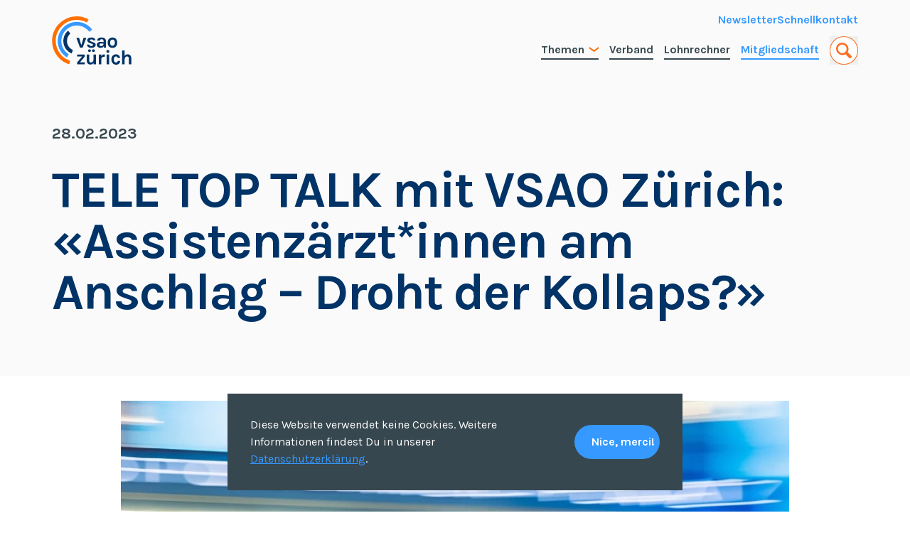

--- FILE ---
content_type: text/html
request_url: https://www.vsao-zh.ch/2023/02/28/tele-top-talk-mit-vsao-zuerich-assistenzaerztinnen-am-anschlag-droht-der-kollaps/
body_size: 11674
content:
<!DOCTYPE html>
<html lang="de-CH">

<head>
	<meta charset="UTF-8" />
	<!-- temporary css fix-->
	<style rel="stylesheet">
		.wysiwyg-content ul li::before {
			top: 5px !important;
		}
	</style>
	<meta name="viewport" content="width=device-width, initial-scale=1, shrink-to-fit=no">
	<link rel="apple-touch-icon" sizes="180x180" href="/favicon/apple-touch-icon.png">
	<link rel="icon" type="image/png" sizes="32x32" href="/favicon/favicon-32x32.png">
	<link rel="icon" type="image/png" sizes="16x16" href="/favicon/favicon-16x16.png">
	<link rel="manifest" href="/favicon/site.webmanifest">
	<link rel="mask-icon" href="/favicon/safari-pinned-tab.svg" color="#5bbad5">
	<link rel="shortcut icon" href="/favicon/favicon.ico">
	<meta name="msapplication-TileColor" content="#ffffff">
	<meta name="msapplication-config" content="/favicon/browserconfig.xml">
	<meta name="theme-color" content="#ffffff">
	<!-- Custom Styles -->
	<link href="https://fonts.googleapis.com/css2?family=Karla:ital,wght@0,400;0,700;1,400;1,700&display=swap" rel="stylesheet">
	<!-- <link href="https://www.vsao-zh.ch/wp-content/themes/vsaozh/css/styles.css?v=1736899529" rel="stylesheet" /> -->
	<link href="https://www.vsao-zh.ch/wp-content/themes/vsaozh/dist/main.css?v=1755083006" rel="stylesheet" />
	<link rel="stylesheet" href="https://www.vsao-zh.ch/wp-content/themes/vsaozh/assets/flickity/flickity.min.css" media="screen">
	<!-- HTML5 Shim and Respond.js IE8 support of HTML5 elements and media queries -->
	<!-- WARNING: Respond.js doesn't work if you view the page via file:// -->
	<!--[if lt IE 9]>
			<script src="https://oss.maxcdn.com/libs/html5shiv/3.7.0/html5shiv.js"></script>
			<script src="https://oss.maxcdn.com/libs/respond.js/1.3.0/respond.min.js"></script>
		<![endif]-->
	<script src="https://www.vsao-zh.ch/wp-content/themes/vsaozh/assets/flickity/flickity.pkgd.min.js"></script>
	<meta name='robots' content='max-image-preview:large' />
	<style>img:is([sizes="auto" i], [sizes^="auto," i]) { contain-intrinsic-size: 3000px 1500px }</style>
	<link rel="https://api.w.org/" href="https://www.vsao-zh.ch/wp-json/" /><link rel="alternate" title="JSON" type="application/json" href="https://www.vsao-zh.ch/wp-json/wp/v2/posts/4246" /><link rel="canonical" href="https://www.vsao-zh.ch/2023/02/28/tele-top-talk-mit-vsao-zuerich-assistenzaerztinnen-am-anschlag-droht-der-kollaps/" />
<link rel="alternate" title="oEmbed (JSON)" type="application/json+oembed" href="https://www.vsao-zh.ch/wp-json/oembed/1.0/embed?url=https%3A%2F%2Fwww.vsao-zh.ch%2F2023%2F02%2F28%2Ftele-top-talk-mit-vsao-zuerich-assistenzaerztinnen-am-anschlag-droht-der-kollaps%2F" />
<link rel="alternate" title="oEmbed (XML)" type="text/xml+oembed" href="https://www.vsao-zh.ch/wp-json/oembed/1.0/embed?url=https%3A%2F%2Fwww.vsao-zh.ch%2F2023%2F02%2F28%2Ftele-top-talk-mit-vsao-zuerich-assistenzaerztinnen-am-anschlag-droht-der-kollaps%2F&#038;format=xml" />
			<title>TELE TOP TALK mit VSAO Zürich: «Assistenzärzt*innen am Anschlag &#8211; Droht der Kollaps?» | VSAO Zürich</title>
			<meta property="og:title" content="TELE TOP TALK mit VSAO Z&uuml;rich: &laquo;Assistenz&auml;rzt*innen am Anschlag &amp;#8211; Droht der Kollaps?&raquo;" />
							<meta name="description" content="Den VSAO Z&uuml;rich gibt es schon seit den 1930er Jahren. Heute ist die Z&uuml;rcher Sektion mit Abstand die gr&ouml;sste Sektion des Verbandes Schweizerischer Assistenz- ..." />
							<meta property="og:description" content="Den VSAO Z&uuml;rich gibt es schon seit den 1930er Jahren. Heute ist die Z&uuml;rcher Sektion mit Abstand die gr&ouml;sste Sektion des Verbandes Schweizerischer Assistenz- ..." />
							<meta property="og:image" content="https://www.vsao-zh.ch/wp-content/uploads/2020/12/vsao-zh-og.png" />
							<meta property="og:image:width" content="1198" />
							<meta property="og:image:height" content="630" />
						<meta property="og:url" content="https://www.vsao-zh.ch/2023/02/28/tele-top-talk-mit-vsao-zuerich-assistenzaerztinnen-am-anschlag-droht-der-kollaps/" />
						<meta property="og:type" content="website" />
						<meta property="og:site_name" content="VSAO Z&uuml;rich" />
</head>

<body data-wptheme="https://www.vsao-zh.ch/wp-content/themes/vsaozh" data-admin_url="https://www.vsao-zh.ch/wp-admin/admin-ajax.php" data-wp_rest_nonce="7efd91425d" class="post-template-default single single-post postid-4246 single-format-standard">
	<header class="page-header bg-lightergray fixed w-full z-40" id="page-header">
		<div class="search-modal-overlay hidden absolute w-full h-full bg-opacity-50 bg-darkblue"></div>
		<div class="c-container my-4">
			<div class="flex flex-row justify-between sm:items-end">
				<div class="mr-4">
					<a href="https://www.vsao-zh.ch" class="block w-full" aria-label="Home VSAO Zürich">
						<svg version="1.1" id="Logo_vsao_zh_2020" xmlns="http://www.w3.org/2000/svg" xmlns:xlink="http://www.w3.org/1999/xlink" x="0px" y="0px" viewBox="0 0 1113.3 679.7" style="enable-background:new 0 0 1113.3 679.7;max-width:112px; width: 100%; min-width:32px; height: 68px" xml:space="preserve">
							<style type="text/css">
								.st0 {
									fill: #013367;
								}

								.st1 {
									fill: #3599FF;
								}

								.st2 {
									fill: #FF6F00;
								}
							</style>
							<g>
								<path id="innen_1_" class="st0" d="M208.6,346.4c0-42,18.6-79.6,48-105.2L224,202.1c-40.6,34.8-66.4,86.6-66.4,144.3
									c0,79.1,48.4,147.2,117.2,175.9l16.9-48.3C242.8,452.5,208.6,403.4,208.6,346.4" />
								<path id="mitte_1_" class="st1" d="M347.4,78.2c-148.4,0-269,120.7-269,269c0,97.7,52.4,183.5,130.5,230.5l23.6-45.5
									c-61.8-38.4-103-107-103-185.1c0-120.2,97.8-217.9,217.9-217.9c71.6,0,135.2,34.6,174.9,88l40.8-30.9
									C514,120.9,435.6,78.2,347.4,78.2" />
								<path id="aussen_1_" class="st2" d="M346,0C155.2,0,0,155.2,0,346c0,153.4,100.4,283.9,238.9,329.1l15.7-48.5
									C136.6,588.1,50.9,476.9,50.9,346c0-162.7,132.4-295,295-295c51.6,0,100.2,13.3,142.4,36.7l23.9-45C462.9,15.4,406.2,0,346,0" />
								<g>
									<path class="st0" d="M379.1,301.5l31.5,104.8l31.8-104.8h38.6l-51.4,138.1h-37.8l-51.4-138.1H379.1z" />
									<path class="st0" d="M522.2,397.5c0.4,13.1,9.9,19.6,28.7,19.6c7.2,0,13.1-1.6,17.8-4.7c4.6-3.1,7-6.8,7-10.9
										c0-4.2-1.4-7.4-4.3-9.7s-7.3-4.4-13.4-6.2l-30.1-10.8c-22.3-7.8-33.5-20.5-33.5-38.1c0-11.7,5.3-21.2,15.8-28.3
										c10.5-7.1,24.6-10.7,42.3-10.7c17.7,0,31.3,3.9,40.9,11.6c9.6,7.8,14.5,17.5,14.9,29.3h-31.5c-0.4-4.5-2.6-8.1-6.5-10.8
										c-4-2.6-9.7-4-17-4s-13.1,1.5-17.2,4.4c-4.1,2.9-6.1,6.3-6.1,10.1c0,6.6,5.6,11.6,16.8,14.8l32.7,12.2
										c10.8,3.6,19.1,8.2,24.9,13.8c5.8,5.6,8.7,12.8,8.7,21.7c0,11.4-5.4,21.2-16.2,29.5c-11.2,8.7-25.9,13.1-44.3,13.1
										c-18.4,0-33.1-4-44.3-12.1c-11.2-8-16.9-19.4-17-33.9H522.2z" />
									<path class="st0" d="M685.4,358.8c11,0,23.7,1.8,38.1,5.4v-13.6c0-9.7-1.9-16.8-5.8-21.4c-3.9-4.6-10.2-7-19-7
										c-8.8,0-15.6,1.8-20.3,5.3c-4.7,3.5-7.1,8.5-7.1,14.9h-36.6c0-15.7,5.5-27.1,16.6-34.1c11.1-7,26.6-10.5,46.4-10.5
										c28.4,0,46.8,9.9,55.1,29.8c2.8,6.8,4.3,14.9,4.3,24.1v87.8h-29.3l-2.6-18.5c-8.9,15-22.5,22.4-40.9,22.4
										c-17.8,0-31.6-4.4-41.5-13.1c-9.1-8.3-13.6-18.9-13.6-31.7c0-12.8,5-22.6,15.1-29.5C654.2,362.3,667.9,358.8,685.4,358.8z
										M723.4,385.5c-11.2-3-21.6-4.5-31.2-4.5c-18.2,0-27.3,6.1-27.3,18.2c0,5.1,2.1,9.5,6.2,13.2c4.2,3.7,10.8,5.5,20,5.5
										c9.2,0,16.8-3.1,22.7-9.2C719.9,402.5,723.1,394.8,723.4,385.5z" />
									<path class="st0" d="M848.7,297.8c9.3,0,18,1.5,26.1,4.4c8.1,2.9,15.1,7.4,21,13.5c13.1,13.3,19.6,31.6,19.6,55.1
										c0,23.1-6.5,41.3-19.6,54.5c-11.7,12.1-27.5,18.2-47.2,18.2c-19.7,0-35.6-6.1-47.7-18.2c-13.1-13.1-19.6-31.2-19.6-54.5
										c0-23.7,6.5-42,19.6-55.1C812.9,303.7,828.8,297.8,848.7,297.8z M881.9,370.5c0-14.6-2.8-25.5-8.5-32.8
										c-5.7-7.3-13.6-10.9-23.7-10.9c-10.1,0-18.4,3.6-24.9,10.9c-6.4,7.3-9.7,18.2-9.7,32.8c0,14.6,2.9,25.5,8.7,32.8
										c5.8,7.3,13.7,10.9,23.7,10.9c10,0,18.3-3.6,24.7-10.9C878.7,396,881.9,385.1,881.9,370.5z" />
									<path class="st0" d="M351.2,648.4l71.6-83.5h-71.6v-27.3h108.5v27.3l-69.3,83.5h69.3v27.3H351.2V648.4z" />
									<path class="st0" d="M582.4,650.7c-8.7,18.4-22.7,27.6-42,27.6c-24.4,0-40.5-9.6-48.3-28.7c-2.8-6.6-4.3-14.7-4.3-24.1v-88.1h33.5
										V622c0,9.1,2.2,15.9,6.5,20.3c4.4,4.5,9.7,6.7,16,6.7c6.3,0,11.7-0.9,16-2.7c4.4-1.8,8.1-4.5,11.4-8.1c7-8.1,10.7-19,11.1-32.7
										v-68.2H616v138.3h-33.5V650.7z M511.3,496.3c-3.7-3.5-5.5-8-5.5-13.4s1.8-9.9,5.5-13.5c3.7-3.6,8.5-5.4,14.3-5.4
										c5.9,0,10.7,1.8,14.5,5.4c3.8,3.6,5.7,8.1,5.7,13.5s-1.9,9.8-5.7,13.4c-3.8,3.5-8.6,5.3-14.5,5.3
										C519.8,501.6,515,499.8,511.3,496.3z M560.6,482.8c0-5.5,1.9-10,5.7-13.6c3.8-3.6,8.6-5.4,14.3-5.4c5.8,0,10.6,1.8,14.3,5.4
										c3.8,3.6,5.7,8.1,5.7,13.6c0,5.5-1.9,9.9-5.7,13.4c-3.8,3.4-8.6,5.1-14.3,5.1c-5.8,0-10.6-1.7-14.3-5.1
										C562.5,492.8,560.6,488.3,560.6,482.8z" />
									<path class="st0" d="M691,564.9c8.3-19.9,20.8-29.8,37.5-29.8c3.2,0,7.3,0.7,12.2,2l-0.6,33.5c-5.3-1.1-10.5-1.7-15.6-1.7
										c-22.3,0-33.5,15.4-33.5,46.3v60.5h-33.5V537.4H691V564.9z" />
									<path class="st0" d="M763.1,493.1c0-6.1,1.8-10.8,5.4-14.3c3.6-3.5,8.7-5.3,15.3-5.3c6.4,0,11.5,1.8,15.2,5.3
										c3.7,3.5,5.5,8.3,5.5,14.3c0,6.1-1.8,10.8-5.5,14.3c-3.7,3.5-8.8,5.3-15.2,5.3c-6.6,0-11.7-1.7-15.3-5.3
										C764.9,503.9,763.1,499.1,763.1,493.1z M767.1,537.4h33.5v138.3h-33.5V537.4z" />
									<path class="st0" d="M898.6,534c8.7,0,16.5,1.5,23.4,4.4c6.9,2.9,12.7,6.8,17.5,11.5c9.5,9.1,15.1,20.6,16.8,34.4l-33.8,0.9
										c-1.5-6.1-4.3-11.1-8.4-15.1c-4.1-4-8.8-6-14.1-6c-5.3,0-9.8,0.8-13.6,2.4c-3.8,1.6-7.1,4.1-9.9,7.5c-6.4,8-9.7,18.9-9.7,33
										c0,14,3,24.6,9.1,31.7c6.1,7.1,13.4,10.7,22,10.7c8.6,0,14.9-2,18.7-6.1c3.9-4.1,5.8-9.6,5.8-16.6h33.8c0,15.2-5,27.7-15.1,37.8
										c-10.2,10.2-24.5,15.3-42.9,15.3c-18.2,0-33.4-6.6-45.7-19.9c-13.1-14.2-19.6-31.9-19.6-53.1c0-22.3,6.5-40.2,19.6-53.7
										C864.9,540.3,880.2,534,898.6,534z" />
									<path class="st0" d="M1018.7,560.1c9.5-17.4,23.3-26.1,41.5-26.1c18.2,0,31.6,5.6,40.2,16.8c8.6,11.2,12.9,25.9,12.9,44.3v80.7
										h-33.5V595c0-10.2-2.5-17.9-7.4-23.2c-4.9-5.2-11.8-7.8-20.7-7.8c-8.9,0-16.5,4-22.9,11.9c-6.3,8-9.7,19.9-10.1,35.8v63.9h-33.5
										V480.9h33.5V560.1z" />
								</g>
							</g>
						</svg>
					</a>
				</div>
				<div class="flex flex-col items-end justify-between contains-both-menus">
					<div class="contains-upper-main-menu">

					<div class="menu-upper-main-menu-container"><ul id="menu-upper-main-menu" class="upper-main-menu md:mb-2"><li id="menu-item-6939" class="mdhidden menu-item menu-item-type-post_type menu-item-object-page menu-item-6939"><a href="https://www.vsao-zh.ch/mitgliedschaft/">Mitgliedschaft</a></li>
<li id="menu-item-6940" class="hidden mdblock menu-item menu-item-type-custom menu-item-object-custom menu-item-6940"><a target="_blank" href="http://eepurl.com/bXu2vX">Newsletter</a></li>
<li id="menu-item-6941" class="menu-item menu-item-type-custom menu-item-object-custom menu-item-home menu-item-6941"><a href="https://www.vsao-zh.ch/#wir-hoeren-zu">Schnellkontakt</a></li>
</ul></div>					</div>
					<div class="flex flex-row items-end contains-nav-and-buttons">
										<div class="menu-container" id="menu-container--main">
					<ul class="menu">
						<li id="menu-item-173" class="menu-item menu-item-type-post_type menu-item-object-page menu-item-173 page_item page-item-63 menu-item-has-children "><a href="https://www.vsao-zh.ch/themen/" target="">Themen <span class="open">&nbsp;</span></a>				<ul class="sub-menu">
					<li id="menu-item-6496" class="menu-item menu-item-type-post_type menu-item-object-page menu-item-6496 page_item page-item-6494 "><a href="https://www.vsao-zh.ch/themen/arbeitsbedingungen/" target="">Arbeitsbedingungen</a></li>
					<li id="menu-item-2909" class="menu-item menu-item-type-post_type menu-item-object-page menu-item-2909 page_item page-item-1211 "><a href="https://www.vsao-zh.ch/themen/weiterbildung/" target="">Bildung</a></li>
					<li id="menu-item-6543" class="menu-item menu-item-type-post_type menu-item-object-page menu-item-6543 page_item page-item-1215 "><a href="https://www.vsao-zh.ch/themen/empowerment/" target="">Empowerment</a></li>
					<li id="menu-item-6542" class="menu-item menu-item-type-post_type menu-item-object-page menu-item-6542 page_item page-item-1213 "><a href="https://www.vsao-zh.ch/themen/gesundheitspolitik/" target="">Politik</a></li>
				</ul>
</li>
						<li id="menu-item-6982" class="menu-item menu-item-type-post_type menu-item-object-page menu-item-6982 page_item page-item-105 "><a href="https://www.vsao-zh.ch/verband/" target="">Verband</a></li>
						<li id="menu-item-6556" class="menu-item menu-item-type-post_type menu-item-object-page menu-item-6556 page_item page-item-1150 "><a href="https://www.vsao-zh.ch/themen/lohnrechner/" target="">Lohnrechner</a></li>
						<li id="menu-item-6942" class="menu-item menu-item-type-post_type menu-item-object-page menu-item-6942 page_item page-item-114 highlight"><a href="https://www.vsao-zh.ch/mitgliedschaft/" target="">Mitgliedschaft</a></li>
						<li id="menu-item-5036" class="menu-item menu-item-type-post_type menu-item-object-custom menu-item-5036 page_item page-item-5036 mdhidden"><a href="https://www.vsao-zh.ch/#wir-hoeren-zu" target="">Schnellkontakt</a></li>
						<li id="menu-item-6993" class="menu-item menu-item-type-post_type menu-item-object-custom menu-item-6993 page_item page-item-6993 mdhidden"><a href="http://eepurl.com/bXu2vX" target="_blank">Newsletter</a></li>
					</ul>
					<ul class="social-navi">
						<li>
							<a href="https://www.linkedin.com/company/vsaozh" target="_blank">
								<svg id="linkedin" xmlns="http://www.w3.org/2000/svg" width="32" height="32" viewBox="0 0 32 32" class="rounded">
									<rect id="Rechteck_52" data-name="Rechteck 52" width="32" height="32" fill="currentColor"/>
									<path id="Pfad_490" data-name="Pfad 490" d="M-5.57,0H-9.748V-13.432H-5.57ZM-7.637-15.273a2.332,2.332,0,0,1-1.707-.719,2.332,2.332,0,0,1-.719-1.707,2.332,2.332,0,0,1,.719-1.707,2.332,2.332,0,0,1,1.707-.719,2.332,2.332,0,0,1,1.707.719A2.332,2.332,0,0,1-5.211-17.7a2.332,2.332,0,0,1-.719,1.707A2.332,2.332,0,0,1-7.637-15.273ZM10.063,0H5.885V-6.559a7.256,7.256,0,0,0-.27-2.336,1.891,1.891,0,0,0-1.932-1.213A2.1,2.1,0,0,0,1.662-9.029a5.015,5.015,0,0,0-.449,2.381V0H-2.92V-13.432h4v1.842h.045a3.59,3.59,0,0,1,1.438-1.482,4.429,4.429,0,0,1,2.516-.719q2.92,0,4.088,1.842a9.085,9.085,0,0,1,.9,4.582Z" transform="translate(16.063 26.125)" fill="#fff"/>
								</svg>
							</a>
						</li><li>
							<a href="https://www.instagram.com/vsaozh/" target="_blank">
								<svg id="Instagram" xmlns="http://www.w3.org/2000/svg" width="32" height="32" viewBox="0 0 32 32" class="rounded">
									<rect id="Rechteck_122" data-name="Rechteck 122" width="32" height="32" fill="currentColor"/>
									<g id="Gruppe_813" data-name="Gruppe 813" transform="translate(-694.304 -253.838)">
										<path id="Pfad_614" data-name="Pfad 614" d="M720.429,269.9q0,2.922-.068,4.2a8.5,8.5,0,0,1-.382,2.223,5.26,5.26,0,0,1-3.189,3.19,8.5,8.5,0,0,1-2.224.382q-1.279.066-4.2.067t-4.2-.067a7.354,7.354,0,0,1-2.224-.427,4.792,4.792,0,0,1-1.954-1.191,5.218,5.218,0,0,1-1.235-1.954,8.463,8.463,0,0,1-.382-2.223q-.067-1.281-.067-4.2t.067-4.2a8.455,8.455,0,0,1,.382-2.223,5.253,5.253,0,0,1,3.189-3.19,8.5,8.5,0,0,1,2.224-.382q1.281-.068,4.2-.067t4.2.067a8.5,8.5,0,0,1,2.224.382,5.253,5.253,0,0,1,3.189,3.19,9.206,9.206,0,0,1,.4,2.246Q720.428,266.982,720.429,269.9Zm-1.842,3.5q.044-.987.045-2.785v-1.437q0-1.842-.045-2.786a9.092,9.092,0,0,0-.359-2.425,3.246,3.246,0,0,0-1.932-1.932,9.018,9.018,0,0,0-2.426-.359q-.988-.045-2.785-.045h-1.438q-1.8,0-2.785.045a9.437,9.437,0,0,0-2.425.359,3.241,3.241,0,0,0-1.932,1.932,8.968,8.968,0,0,0-.359,2.425q-.047.99-.045,2.786v1.437q0,1.8.045,2.785a9.4,9.4,0,0,0,.359,2.426,3.4,3.4,0,0,0,1.932,1.932,9.436,9.436,0,0,0,2.425.359q.988.045,2.785.045h1.438q1.84,0,2.785-.045a9.016,9.016,0,0,0,2.426-.359,3.407,3.407,0,0,0,1.932-1.932A9.538,9.538,0,0,0,718.587,273.4Zm-5.638-7.973a5.2,5.2,0,0,1,1.887,1.886,5.141,5.141,0,0,1,0,5.166,5.189,5.189,0,0,1-1.887,1.887,5.141,5.141,0,0,1-5.166,0,5.174,5.174,0,0,1-1.887-1.887,5.141,5.141,0,0,1,0-5.166,5.186,5.186,0,0,1,1.887-1.886,5.135,5.135,0,0,1,5.166,0Zm-.2,6.85a3.361,3.361,0,1,0-2.381.989A3.246,3.246,0,0,0,712.747,272.281Zm3.863-8.625a1.207,1.207,0,1,0-.853,2.067,1.091,1.091,0,0,0,.831-.36,1.4,1.4,0,0,0,.382-.853A1.167,1.167,0,0,0,716.61,263.656Z" fill="#fff"/>
									</g>
								</svg>
							</a>
						</li>
					</ul>
				</div>
						<button role="button" class="search-menu-item flex-shrink-0 a-or-button" aria-label="Search">
							<div>
								<svg data-name="Navi Suche" xmlns="http://www.w3.org/2000/svg" viewBox="0 0 40 40">
									<circle class="outer-circle" data-name="Ellipse 1" cx="20" cy="20" r="20" fill="#fb6f21" />
									<circle class="inner-circle" cx="20" cy="20" r="19" fill="#ffffff" />
									<g data-name="Group 919">
										<path class="search-close" data-name="Path 943" d="M25.794 24.198l-3.674-4.2 3.674-4.2a1.6 1.6 0 10-2.261-2.261l-3.532 4.037-3.532-4.037a1.6 1.6 0 10-2.261 2.261l3.674 4.2-3.674 4.2a1.6 1.6 0 102.261 2.261l3.532-4.037 3.532 4.037a1.6 1.6 0 102.261-2.261z" fill="#fb6f21" />
										<path class="search-open" data-name="Path 942" d="M30.583 27.669l-5.3-5.3a8.635 8.635 0 001.26-4.5 9.141 9.141 0 00-8.946-8.945 8.678 8.678 0 00-8.677 8.678 9.141 9.141 0 008.945 8.945 8.634 8.634 0 004.369-1.181l5.329 5.329a1.334 1.334 0 001.888 0l1.322-1.321c.521-.529.332-1.184-.19-1.705zM11.589 17.597a6.008 6.008 0 016.007-6.008 6.473 6.473 0 016.275 6.275 6.008 6.008 0 01-6.008 6.008 6.473 6.473 0 01-6.273-6.275z" fill="#fb6f21" />
									</g>
								</svg>
							</div>
						</button>
						<a id="toggleMenu" href="#" class="block md:hidden text-orange a-or-button" aria-label="Untermenu">
							<svg xmlns="http://www.w3.org/2000/svg" xmlns:xlink="http://www.w3.org/1999/xlink" style="isolation:isolate;" viewBox="0 0 128 128" width="128pt" height="128pt">
								<defs>
									<clipPath id="_clipPath_8x7JFkSfglp69UtlYSknbi9AZPFk08gK">
										<rect width="128" height="128" />
									</clipPath>
								</defs>
								<g clip-path="url(#_clipPath_8x7JFkSfglp69UtlYSknbi9AZPFk08gK)">
									<g>
										<path id="burgerline-1" style="transform-origin:18px 31.5px; stroke:none;fill:currentColor" d="M 18.5 24 L 109.5 24 C 113.915 24 117.5 27.585 117.5 32 L 117.5 32 C 117.5 36.415 113.915 40 109.5 40 L 18.5 40 C 14.085 40 10.5 36.415 10.5 32 L 10.5 32 C 10.5 27.585 14.085 24 18.5 24 Z" />
									</g>
									<g>
										<path id="burgerline-2" d="M 18.5 56 L 109.5 56 C 113.915 56 117.5 59.585 117.5 64 L 117.5 64 C 117.5 68.415 113.915 72 109.5 72 L 18.5 72 C 14.085 72 10.5 68.415 10.5 64 L 10.5 64 C 10.5 59.585 14.085 56 18.5 56 Z" style="stroke:none;fill:currentColor;stroke-miterlimit:10;" />
									</g>
									<g>
										<path id="burgerline-3" style="transform-origin:18px 95.5px; stroke:none;fill:currentColor" d="M 18.319 88 L 109.681 88 C 113.996 88 117.5 91.504 117.5 95.819 L 117.5 96.181 C 117.5 100.496 113.996 104 109.681 104 L 18.319 104 C 14.004 104 10.5 100.496 10.5 96.181 L 10.5 95.819 C 10.5 91.504 14.004 88 18.319 88 Z" />
									</g>
								</g>
							</svg>
						</a>
					</div>
				</div>
			</div>
		</div>
	</header>
	<div class="search-modal-overlay hidden fixed w-screen h-screen bg-opacity-50 bg-darkblue z-30">
		<div class="search-modal mx-auto bg-white bg-opacity-100">
			<div><input type="text" class="search-input text-center w-full block m-0 p-25 text-26" placeholder="Suchbegriff eingeben" /></div>
			<ul class="search-results-list"></ul>
			<div class="hidden suggested-search-terms">
				<ul class="flex flex-wrap justify-center p-4">
											<li class="styled-link shortlink tightened cursor-pointer">42 + 4</li>
											<li class="styled-link shortlink tightened cursor-pointer">Team</li>
											<li class="styled-link shortlink tightened cursor-pointer">Mutterschutz</li>
											<li class="styled-link shortlink tightened cursor-pointer">Dienstplan</li>
											<li class="styled-link shortlink tightened cursor-pointer">Vereinbarkeit</li>
									</ul>
			</div>
		</div>
	</div><main class="content-section-container pt-100">
<section class="content-section section-entry bg-changed bg-lightergray">
    <div class="c-container">
        <div class="flex flex-col md:flex-row relative overflow-hidden">
                        <div class="lg:w-full z-10">
                                                            <span class="tax-and-date block text-22 font-bold ">28.02.2023</span>
                                        <h1 class="styled-title twotone first-level sm:first-level">
                        <a name="" class="jumplink"></a>
                        <p>TELE TOP TALK mit VSAO Z&uuml;rich: &laquo;Assistenz&auml;rzt*innen am Anschlag &#8211; Droht der Kollaps?&raquo;</p>
                    </h1>
                                            </div>
                    </div>
    </div>
</section>
<section class="content-section section-media py-60 bg-changed bg-white">
    
    
        <div class="c-container">
                    <picture>
                            <source
                    type="image/webp"
                    srcset="https://www.vsao-zh.ch/wp-content/storage5k/picture/2023/02/vsao_tele_top-940x940.webp?oext=jpg&media_id=4248&source_id=597 1x, https://www.vsao-zh.ch/wp-content/storage5k/picture/2023/02/vsao_tele_top-1880x1880.webp?oext=jpg&res=2&media_id=4248&source_id=598 2x"
                    media="(min-width:1px)"
                    width="940"
                    height="940"
                />
                            <source
                    type="image/jpeg"
                    srcset="https://www.vsao-zh.ch/wp-content/storage5k/picture/2023/02/vsao_tele_top-940x940.jpg?media_id=4248&source_id=599 1x, https://www.vsao-zh.ch/wp-content/storage5k/picture/2023/02/vsao_tele_top-1880x1880.jpg?res=2&media_id=4248&source_id=600 2x"
                    media="(min-width:1px)"
                    width="940"
                    height="940"
                />
                            <img
                                    class="picture5k-picture picture5k-picture-tencols_original picture5k-mimetypeext-orig-jpeg mx-auto"
                    alt=""
                    title=""
                    src="[data-uri]"
                    width="940"
                    height="940"
                />
        </picture>
                            </div>

    </section><section class="content-section section-bodytext bg-white">
	<div class="c-container">
				<div class="wysiwyg-content">
			<p>Unsere Pr&auml;sidentin Anna Wang und unser Vorstandsmitglied Federico Mazzola waren zu Gast in der Diskussionssendung TALK auf TELE TOP zum Thema &laquo;Assistenz&auml;rzt*innen am Anschlag &#8211; Droht der Kollaps?&raquo;, um Euren Anliegen Geh&ouml;r zu verschaffen.</p>
<p>Schaut euch jetzt die Sendung <a href="https://www.toponline.ch/tele-top/detail/news/top-talk-assistenzaerzt-innen-am-anschlag-droht-der-kollaps-00206617/">hier</a> an und diskutiert mit uns auf <a href="http://www.doc-doc.ch">www.doc-doc.ch</a> dar&uuml;ber.</p>
		</div>
	</div>
</section><section class="content-section section-contact_people">
    <div class="c-container">
        <div class="contact_people--wrapper md\:mx-112">
            <div class="contact_people--person">
            <div class="contact_people--image">
                    <picture>
                            <source
                    type="image/webp"
                    srcset="https://www.vsao-zh.ch/wp-content/storage5k/picture/2024/02/dominique_iseppi_vsao_zuerich-200x200.webp?oext=jpg&media_id=5898&source_id=781 1x, https://www.vsao-zh.ch/wp-content/storage5k/picture/2024/02/dominique_iseppi_vsao_zuerich-400x400.webp?oext=jpg&res=2&media_id=5898&source_id=782 2x"
                    media="(min-width:1px)"
                    width="200"
                    height="200"
                />
                            <source
                    type="image/jpeg"
                    srcset="https://www.vsao-zh.ch/wp-content/storage5k/picture/2024/02/dominique_iseppi_vsao_zuerich-200x200.jpg?media_id=5898&source_id=783 1x, https://www.vsao-zh.ch/wp-content/storage5k/picture/2024/02/dominique_iseppi_vsao_zuerich-400x400.jpg?res=2&media_id=5898&source_id=784 2x"
                    media="(min-width:1px)"
                    width="200"
                    height="200"
                />
                            <img
                                    loading="lazy"
                                    class="picture5k-picture picture5k-picture-image_for_post_author picture5k-mimetypeext-orig-jpeg lazyload"
                    alt="Dominique Iseppi, Kommunikation"
                    title=""
                    src="[data-uri]"
                    width="200"
                    height="200"
                />
        </picture>
                </div>
        <div class="contact_people--text">
        <h2 class="text-26 text-darkblue mb-2">Kommunikation VSAO Zürich</h2>
        <a class="styled-link author text-22" href="mailto:kommunikation@vsao-zh.ch" target="">Dominique Iseppi</a>
    </div>
</div>
        </div>
    </div>
</section>
<section class="bg-mediumgray mt-60">
    <div class="c-container flex justify-between text-18 py-8">
        <div>
                            <a class="styled-link author" href="https://www.vsao-zh.ch/2023/02/23/nzz-umfrage-assistenzaerzte-arbeiten-11-stunden-pro-tag-und-verdienen-weniger-als-im-studentenjob/">
                    <svg class="inline relative -top-2" id="Vorheriger_Artikel" data-name="Vorheriger Artikel" xmlns="http://www.w3.org/2000/svg" width="15.323" height="15.909" viewBox="0 0 15.323 15.909">
                        <g id="Gruppe_814" data-name="Gruppe 814" transform="translate(-422.982 -260.968)">
                            <path id="Pfad_615" data-name="Pfad 615" d="M437.826,276.381a1.56,1.56,0,0,1-1.163.5H424.624a1.557,1.557,0,0,1-1.163-.5,1.677,1.677,0,0,1-.479-1.209v-12.5a1.676,1.676,0,0,1,.479-1.207,1.554,1.554,0,0,1,1.163-.5h12.039a1.557,1.557,0,0,1,1.163.5,1.68,1.68,0,0,1,.479,1.207v12.5A1.681,1.681,0,0,1,437.826,276.381Zm-1.163-.641a.52.52,0,0,0,.394-.16.563.563,0,0,0,.153-.408v-12.5a.567.567,0,0,0-.153-.408.527.527,0,0,0-.394-.16H424.624a.526.526,0,0,0-.394.16.567.567,0,0,0-.153.408v12.5a.562.562,0,0,0,.153.408.519.519,0,0,0,.394.16Zm-8.858-6.818a.531.531,0,0,0,.1.32l3.933,4.084a.5.5,0,0,0,.308.106.366.366,0,0,0,.274-.106l.274-.248a.553.553,0,0,0,0-.64l-3.421-3.516,3.421-3.515a.531.531,0,0,0,.1-.32.4.4,0,0,0-.1-.284l-.274-.284a.406.406,0,0,0-.547,0l-3.968,4.084A.534.534,0,0,0,427.8,268.922Z" fill="currentColor"/>
                        </g>
                    </svg>&nbsp;Ältere Nachrichten
                </a>
                    </div>
        <div>
                        <a class="styled-link author" href="https://www.vsao-zh.ch/2023/03/22/vsao-zuerich-fonds-fuer-projekte-im-vereinszweck/">
                    Neuere Nachrichten&nbsp;<svg class="inline relative -top-2" id="Nächster_Artikel" data-name="Nächster Artikel" xmlns="http://www.w3.org/2000/svg" width="15.323" height="15.909" viewBox="0 0 15.323 15.909">
                        <path id="Pfad_616" data-name="Pfad 616" d="M490.331,261.465a1.556,1.556,0,0,1,1.163-.5h12.039a1.557,1.557,0,0,1,1.163.5,1.68,1.68,0,0,1,.479,1.207v12.5a1.681,1.681,0,0,1-.479,1.209,1.56,1.56,0,0,1-1.163.5H491.494a1.558,1.558,0,0,1-1.163-.5,1.677,1.677,0,0,1-.479-1.209v-12.5A1.676,1.676,0,0,1,490.331,261.465Zm1.163.639a.522.522,0,0,0-.393.16.564.564,0,0,0-.154.408v12.5a.559.559,0,0,0,.154.408.515.515,0,0,0,.393.16h12.039a.52.52,0,0,0,.394-.16.563.563,0,0,0,.154-.408v-12.5a.568.568,0,0,0-.154-.408.527.527,0,0,0-.394-.16Zm8.756,7.138a.547.547,0,0,0,0-.639l-3.934-4.084a.485.485,0,0,0-.307-.106.361.361,0,0,0-.274.106l-.239.284a.364.364,0,0,0,0,.569l3.386,3.55-3.421,3.516a.535.535,0,0,0-.1.32.388.388,0,0,0,.1.283l.24.25a.406.406,0,0,0,.615,0l3.934-4.084Z" transform="translate(-489.852 -260.968)" fill="currentColor"/>
                    </svg>
                </a>
                    </div>
    </div>
</section>
</main>
		<footer>
			<div class="bg-lightergray pt-12 pb-8">
				<div class="c-container mx-auto grid grid-cols-1 sm:grid-cols-2 md:grid-cols-4 xl:grid-cols-4 gap-x-30">
					<div class="">
					<svg version="1.1" id="Logo_vsao_zh_2020" xmlns="http://www.w3.org/2000/svg" xmlns:xlink="http://www.w3.org/1999/xlink" x="0px" y="0px" viewBox="0 0 1113.3 679.7" style="enable-background:new 0 0 1113.3 679.7;max-width:112px; width: 100%; min-width:32px; height: 68px" xml:space="preserve">
							<style type="text/css">
								.st0 {
									fill: #013367;
								}

								.st1 {
									fill: #3599FF;
								}

								.st2 {
									fill: #FF6F00;
								}
							</style>
							<g>
								<path id="innen_1_" class="st0" d="M208.6,346.4c0-42,18.6-79.6,48-105.2L224,202.1c-40.6,34.8-66.4,86.6-66.4,144.3
									c0,79.1,48.4,147.2,117.2,175.9l16.9-48.3C242.8,452.5,208.6,403.4,208.6,346.4" />
								<path id="mitte_1_" class="st1" d="M347.4,78.2c-148.4,0-269,120.7-269,269c0,97.7,52.4,183.5,130.5,230.5l23.6-45.5
									c-61.8-38.4-103-107-103-185.1c0-120.2,97.8-217.9,217.9-217.9c71.6,0,135.2,34.6,174.9,88l40.8-30.9
									C514,120.9,435.6,78.2,347.4,78.2" />
								<path id="aussen_1_" class="st2" d="M346,0C155.2,0,0,155.2,0,346c0,153.4,100.4,283.9,238.9,329.1l15.7-48.5
									C136.6,588.1,50.9,476.9,50.9,346c0-162.7,132.4-295,295-295c51.6,0,100.2,13.3,142.4,36.7l23.9-45C462.9,15.4,406.2,0,346,0" />
								<g>
									<path class="st0" d="M379.1,301.5l31.5,104.8l31.8-104.8h38.6l-51.4,138.1h-37.8l-51.4-138.1H379.1z" />
									<path class="st0" d="M522.2,397.5c0.4,13.1,9.9,19.6,28.7,19.6c7.2,0,13.1-1.6,17.8-4.7c4.6-3.1,7-6.8,7-10.9
										c0-4.2-1.4-7.4-4.3-9.7s-7.3-4.4-13.4-6.2l-30.1-10.8c-22.3-7.8-33.5-20.5-33.5-38.1c0-11.7,5.3-21.2,15.8-28.3
										c10.5-7.1,24.6-10.7,42.3-10.7c17.7,0,31.3,3.9,40.9,11.6c9.6,7.8,14.5,17.5,14.9,29.3h-31.5c-0.4-4.5-2.6-8.1-6.5-10.8
										c-4-2.6-9.7-4-17-4s-13.1,1.5-17.2,4.4c-4.1,2.9-6.1,6.3-6.1,10.1c0,6.6,5.6,11.6,16.8,14.8l32.7,12.2
										c10.8,3.6,19.1,8.2,24.9,13.8c5.8,5.6,8.7,12.8,8.7,21.7c0,11.4-5.4,21.2-16.2,29.5c-11.2,8.7-25.9,13.1-44.3,13.1
										c-18.4,0-33.1-4-44.3-12.1c-11.2-8-16.9-19.4-17-33.9H522.2z" />
									<path class="st0" d="M685.4,358.8c11,0,23.7,1.8,38.1,5.4v-13.6c0-9.7-1.9-16.8-5.8-21.4c-3.9-4.6-10.2-7-19-7
										c-8.8,0-15.6,1.8-20.3,5.3c-4.7,3.5-7.1,8.5-7.1,14.9h-36.6c0-15.7,5.5-27.1,16.6-34.1c11.1-7,26.6-10.5,46.4-10.5
										c28.4,0,46.8,9.9,55.1,29.8c2.8,6.8,4.3,14.9,4.3,24.1v87.8h-29.3l-2.6-18.5c-8.9,15-22.5,22.4-40.9,22.4
										c-17.8,0-31.6-4.4-41.5-13.1c-9.1-8.3-13.6-18.9-13.6-31.7c0-12.8,5-22.6,15.1-29.5C654.2,362.3,667.9,358.8,685.4,358.8z
										M723.4,385.5c-11.2-3-21.6-4.5-31.2-4.5c-18.2,0-27.3,6.1-27.3,18.2c0,5.1,2.1,9.5,6.2,13.2c4.2,3.7,10.8,5.5,20,5.5
										c9.2,0,16.8-3.1,22.7-9.2C719.9,402.5,723.1,394.8,723.4,385.5z" />
									<path class="st0" d="M848.7,297.8c9.3,0,18,1.5,26.1,4.4c8.1,2.9,15.1,7.4,21,13.5c13.1,13.3,19.6,31.6,19.6,55.1
										c0,23.1-6.5,41.3-19.6,54.5c-11.7,12.1-27.5,18.2-47.2,18.2c-19.7,0-35.6-6.1-47.7-18.2c-13.1-13.1-19.6-31.2-19.6-54.5
										c0-23.7,6.5-42,19.6-55.1C812.9,303.7,828.8,297.8,848.7,297.8z M881.9,370.5c0-14.6-2.8-25.5-8.5-32.8
										c-5.7-7.3-13.6-10.9-23.7-10.9c-10.1,0-18.4,3.6-24.9,10.9c-6.4,7.3-9.7,18.2-9.7,32.8c0,14.6,2.9,25.5,8.7,32.8
										c5.8,7.3,13.7,10.9,23.7,10.9c10,0,18.3-3.6,24.7-10.9C878.7,396,881.9,385.1,881.9,370.5z" />
									<path class="st0" d="M351.2,648.4l71.6-83.5h-71.6v-27.3h108.5v27.3l-69.3,83.5h69.3v27.3H351.2V648.4z" />
									<path class="st0" d="M582.4,650.7c-8.7,18.4-22.7,27.6-42,27.6c-24.4,0-40.5-9.6-48.3-28.7c-2.8-6.6-4.3-14.7-4.3-24.1v-88.1h33.5
										V622c0,9.1,2.2,15.9,6.5,20.3c4.4,4.5,9.7,6.7,16,6.7c6.3,0,11.7-0.9,16-2.7c4.4-1.8,8.1-4.5,11.4-8.1c7-8.1,10.7-19,11.1-32.7
										v-68.2H616v138.3h-33.5V650.7z M511.3,496.3c-3.7-3.5-5.5-8-5.5-13.4s1.8-9.9,5.5-13.5c3.7-3.6,8.5-5.4,14.3-5.4
										c5.9,0,10.7,1.8,14.5,5.4c3.8,3.6,5.7,8.1,5.7,13.5s-1.9,9.8-5.7,13.4c-3.8,3.5-8.6,5.3-14.5,5.3
										C519.8,501.6,515,499.8,511.3,496.3z M560.6,482.8c0-5.5,1.9-10,5.7-13.6c3.8-3.6,8.6-5.4,14.3-5.4c5.8,0,10.6,1.8,14.3,5.4
										c3.8,3.6,5.7,8.1,5.7,13.6c0,5.5-1.9,9.9-5.7,13.4c-3.8,3.4-8.6,5.1-14.3,5.1c-5.8,0-10.6-1.7-14.3-5.1
										C562.5,492.8,560.6,488.3,560.6,482.8z" />
									<path class="st0" d="M691,564.9c8.3-19.9,20.8-29.8,37.5-29.8c3.2,0,7.3,0.7,12.2,2l-0.6,33.5c-5.3-1.1-10.5-1.7-15.6-1.7
										c-22.3,0-33.5,15.4-33.5,46.3v60.5h-33.5V537.4H691V564.9z" />
									<path class="st0" d="M763.1,493.1c0-6.1,1.8-10.8,5.4-14.3c3.6-3.5,8.7-5.3,15.3-5.3c6.4,0,11.5,1.8,15.2,5.3
										c3.7,3.5,5.5,8.3,5.5,14.3c0,6.1-1.8,10.8-5.5,14.3c-3.7,3.5-8.8,5.3-15.2,5.3c-6.6,0-11.7-1.7-15.3-5.3
										C764.9,503.9,763.1,499.1,763.1,493.1z M767.1,537.4h33.5v138.3h-33.5V537.4z" />
									<path class="st0" d="M898.6,534c8.7,0,16.5,1.5,23.4,4.4c6.9,2.9,12.7,6.8,17.5,11.5c9.5,9.1,15.1,20.6,16.8,34.4l-33.8,0.9
										c-1.5-6.1-4.3-11.1-8.4-15.1c-4.1-4-8.8-6-14.1-6c-5.3,0-9.8,0.8-13.6,2.4c-3.8,1.6-7.1,4.1-9.9,7.5c-6.4,8-9.7,18.9-9.7,33
										c0,14,3,24.6,9.1,31.7c6.1,7.1,13.4,10.7,22,10.7c8.6,0,14.9-2,18.7-6.1c3.9-4.1,5.8-9.6,5.8-16.6h33.8c0,15.2-5,27.7-15.1,37.8
										c-10.2,10.2-24.5,15.3-42.9,15.3c-18.2,0-33.4-6.6-45.7-19.9c-13.1-14.2-19.6-31.9-19.6-53.1c0-22.3,6.5-40.2,19.6-53.7
										C864.9,540.3,880.2,534,898.6,534z" />
									<path class="st0" d="M1018.7,560.1c9.5-17.4,23.3-26.1,41.5-26.1c18.2,0,31.6,5.6,40.2,16.8c8.6,11.2,12.9,25.9,12.9,44.3v80.7
										h-33.5V595c0-10.2-2.5-17.9-7.4-23.2c-4.9-5.2-11.8-7.8-20.7-7.8c-8.9,0-16.5,4-22.9,11.9c-6.3,8-9.7,19.9-10.1,35.8v63.9h-33.5
										V480.9h33.5V560.1z" />
								</g>
							</g>
						</svg>
					</div>
					<div class="mt-15">
						<h3 class="styled-title fourth-level">Adresse</h3>
						<p class="font-bold">Verband Schweizerischer Assistenz- und Oberärzt:innen Zürich</p>
						<p>
							<a href="https://goo.gl/maps/Lpx7KKBo5MFvGaf37" target="_blank">
							Nordstrasse 15<br />
							8006 Zürich</a>
						</p>
						<p>
							<a href="tel:+41449414678">
								+41 44 941 46 78
							</a>
						</p>
						<p>
							<a href="mailto:info@vsao-zh.ch">
								E-Mail
							</a>
						</p>
					</div>
					<div class="mt-15">
						<h3 class="styled-title fourth-level">Social Media</h3>
						<div class="flex">
							<a aria-label="Linkedin" href="https://www.linkedin.com/company/vsaozh" target="_blank" class="mr-4 md:mr-2">
								<svg id="linkedin" xmlns="http://www.w3.org/2000/svg" width="32" height="32" viewBox="0 0 32 32" class="rounded">
									<rect id="Rechteck_52" data-name="Rechteck 52" width="32" height="32" fill="currentColor"/>
									<path id="Pfad_490" data-name="Pfad 490" d="M-5.57,0H-9.748V-13.432H-5.57ZM-7.637-15.273a2.332,2.332,0,0,1-1.707-.719,2.332,2.332,0,0,1-.719-1.707,2.332,2.332,0,0,1,.719-1.707,2.332,2.332,0,0,1,1.707-.719,2.332,2.332,0,0,1,1.707.719A2.332,2.332,0,0,1-5.211-17.7a2.332,2.332,0,0,1-.719,1.707A2.332,2.332,0,0,1-7.637-15.273ZM10.063,0H5.885V-6.559a7.256,7.256,0,0,0-.27-2.336,1.891,1.891,0,0,0-1.932-1.213A2.1,2.1,0,0,0,1.662-9.029a5.015,5.015,0,0,0-.449,2.381V0H-2.92V-13.432h4v1.842h.045a3.59,3.59,0,0,1,1.438-1.482,4.429,4.429,0,0,1,2.516-.719q2.92,0,4.088,1.842a9.085,9.085,0,0,1,.9,4.582Z" transform="translate(16.063 26.125)" fill="#fff"/>
								</svg>
							</a>
							<a aria-label="Instagram" href="https://www.instagram.com/vsaozh/" target="_blank" class="mr-4 md:mr-2">
								<svg id="Instagram" xmlns="http://www.w3.org/2000/svg" width="32" height="32" viewBox="0 0 32 32" class="rounded">
									<rect id="Rechteck_122" data-name="Rechteck 122" width="32" height="32" fill="currentColor"/>
									<g id="Gruppe_813" data-name="Gruppe 813" transform="translate(-694.304 -253.838)">
										<path id="Pfad_614" data-name="Pfad 614" d="M720.429,269.9q0,2.922-.068,4.2a8.5,8.5,0,0,1-.382,2.223,5.26,5.26,0,0,1-3.189,3.19,8.5,8.5,0,0,1-2.224.382q-1.279.066-4.2.067t-4.2-.067a7.354,7.354,0,0,1-2.224-.427,4.792,4.792,0,0,1-1.954-1.191,5.218,5.218,0,0,1-1.235-1.954,8.463,8.463,0,0,1-.382-2.223q-.067-1.281-.067-4.2t.067-4.2a8.455,8.455,0,0,1,.382-2.223,5.253,5.253,0,0,1,3.189-3.19,8.5,8.5,0,0,1,2.224-.382q1.281-.068,4.2-.067t4.2.067a8.5,8.5,0,0,1,2.224.382,5.253,5.253,0,0,1,3.189,3.19,9.206,9.206,0,0,1,.4,2.246Q720.428,266.982,720.429,269.9Zm-1.842,3.5q.044-.987.045-2.785v-1.437q0-1.842-.045-2.786a9.092,9.092,0,0,0-.359-2.425,3.246,3.246,0,0,0-1.932-1.932,9.018,9.018,0,0,0-2.426-.359q-.988-.045-2.785-.045h-1.438q-1.8,0-2.785.045a9.437,9.437,0,0,0-2.425.359,3.241,3.241,0,0,0-1.932,1.932,8.968,8.968,0,0,0-.359,2.425q-.047.99-.045,2.786v1.437q0,1.8.045,2.785a9.4,9.4,0,0,0,.359,2.426,3.4,3.4,0,0,0,1.932,1.932,9.436,9.436,0,0,0,2.425.359q.988.045,2.785.045h1.438q1.84,0,2.785-.045a9.016,9.016,0,0,0,2.426-.359,3.407,3.407,0,0,0,1.932-1.932A9.538,9.538,0,0,0,718.587,273.4Zm-5.638-7.973a5.2,5.2,0,0,1,1.887,1.886,5.141,5.141,0,0,1,0,5.166,5.189,5.189,0,0,1-1.887,1.887,5.141,5.141,0,0,1-5.166,0,5.174,5.174,0,0,1-1.887-1.887,5.141,5.141,0,0,1,0-5.166,5.186,5.186,0,0,1,1.887-1.886,5.135,5.135,0,0,1,5.166,0Zm-.2,6.85a3.361,3.361,0,1,0-2.381.989A3.246,3.246,0,0,0,712.747,272.281Zm3.863-8.625a1.207,1.207,0,1,0-.853,2.067,1.091,1.091,0,0,0,.831-.36,1.4,1.4,0,0,0,.382-.853A1.167,1.167,0,0,0,716.61,263.656Z" fill="#fff"/>
									</g>
								</svg>
							</a>
						</div>
						<div class="hidden md:block lg:hidden mt-15">
							<h3 class="styled-title fourth-level">Newsletter</h3>
							<a href="http://eepurl.com/bXu2vX" class="styled-link button" target="_blank">Zum&nbsp;Anmeldeformular</a>
						</div>
					</div>
					<div class="block md:hidden lg:block mt-15">
						<h3 class="styled-title fourth-level">Newsletter</h3>
						<a href="http://eepurl.com/bXu2vX" class="styled-link button" target="_blank">Zum&nbsp;Anmeldeformular</a>
					</div>
				</div>
			</div>
			<div class="c-container py-4">
				<div class="menu-footermenue-container"><ul id="menu-footermenue" class="flex justify-end"><li id="menu-item-672" class="menu-item menu-item-type-post_type menu-item-object-page menu-item-672"><a href="https://www.vsao-zh.ch/datenschutz-impressum/">Datenschutz &#038; Impressum</a></li>
</ul></div>			</div>
		</footer>

				<div id="cookie-disclaimer-popup" class="d-none bottom-0 sm:bottom-30">
			<div class="c-container w-full sm:w-10/12 lg:w-8/12 xl:w-6/12">
				<div class="flex flex-wrap">
					<div class="px-4 my-2 md:my-0 w-full md:w-9/12 text-center md:text-left">
						<p>Diese Website verwendet keine Cookies. Weitere Informationen findest Du in unserer <a href="https://www.vsao-zh.ch/datenschutz-impressum/">Datenschutzerkl&auml;rung</a>.</p>
					</div>
					<div class="px-4 my-2 md:my-0 w-full md:w-3/12 text-center md:text-right button-col flex">
						<a href="#" class="styled-link shortlink action--accept">
							Nice, merci!						</a>
					</div>
				</div>
			</div>
		</div>
		
		<script type="text/javascript" src="https://www.vsao-zh.ch/wp-content/themes/vsaozh/dist/main.js?v=1755083006"></script>
<style id='classic-theme-styles-inline-css' type='text/css'>
/*! This file is auto-generated */
.wp-block-button__link{color:#fff;background-color:#32373c;border-radius:9999px;box-shadow:none;text-decoration:none;padding:calc(.667em + 2px) calc(1.333em + 2px);font-size:1.125em}.wp-block-file__button{background:#32373c;color:#fff;text-decoration:none}
</style>
<style id='global-styles-inline-css' type='text/css'>
:root{--wp--preset--aspect-ratio--square: 1;--wp--preset--aspect-ratio--4-3: 4/3;--wp--preset--aspect-ratio--3-4: 3/4;--wp--preset--aspect-ratio--3-2: 3/2;--wp--preset--aspect-ratio--2-3: 2/3;--wp--preset--aspect-ratio--16-9: 16/9;--wp--preset--aspect-ratio--9-16: 9/16;--wp--preset--color--black: #000000;--wp--preset--color--cyan-bluish-gray: #abb8c3;--wp--preset--color--white: #ffffff;--wp--preset--color--pale-pink: #f78da7;--wp--preset--color--vivid-red: #cf2e2e;--wp--preset--color--luminous-vivid-orange: #ff6900;--wp--preset--color--luminous-vivid-amber: #fcb900;--wp--preset--color--light-green-cyan: #7bdcb5;--wp--preset--color--vivid-green-cyan: #00d084;--wp--preset--color--pale-cyan-blue: #8ed1fc;--wp--preset--color--vivid-cyan-blue: #0693e3;--wp--preset--color--vivid-purple: #9b51e0;--wp--preset--gradient--vivid-cyan-blue-to-vivid-purple: linear-gradient(135deg,rgba(6,147,227,1) 0%,rgb(155,81,224) 100%);--wp--preset--gradient--light-green-cyan-to-vivid-green-cyan: linear-gradient(135deg,rgb(122,220,180) 0%,rgb(0,208,130) 100%);--wp--preset--gradient--luminous-vivid-amber-to-luminous-vivid-orange: linear-gradient(135deg,rgba(252,185,0,1) 0%,rgba(255,105,0,1) 100%);--wp--preset--gradient--luminous-vivid-orange-to-vivid-red: linear-gradient(135deg,rgba(255,105,0,1) 0%,rgb(207,46,46) 100%);--wp--preset--gradient--very-light-gray-to-cyan-bluish-gray: linear-gradient(135deg,rgb(238,238,238) 0%,rgb(169,184,195) 100%);--wp--preset--gradient--cool-to-warm-spectrum: linear-gradient(135deg,rgb(74,234,220) 0%,rgb(151,120,209) 20%,rgb(207,42,186) 40%,rgb(238,44,130) 60%,rgb(251,105,98) 80%,rgb(254,248,76) 100%);--wp--preset--gradient--blush-light-purple: linear-gradient(135deg,rgb(255,206,236) 0%,rgb(152,150,240) 100%);--wp--preset--gradient--blush-bordeaux: linear-gradient(135deg,rgb(254,205,165) 0%,rgb(254,45,45) 50%,rgb(107,0,62) 100%);--wp--preset--gradient--luminous-dusk: linear-gradient(135deg,rgb(255,203,112) 0%,rgb(199,81,192) 50%,rgb(65,88,208) 100%);--wp--preset--gradient--pale-ocean: linear-gradient(135deg,rgb(255,245,203) 0%,rgb(182,227,212) 50%,rgb(51,167,181) 100%);--wp--preset--gradient--electric-grass: linear-gradient(135deg,rgb(202,248,128) 0%,rgb(113,206,126) 100%);--wp--preset--gradient--midnight: linear-gradient(135deg,rgb(2,3,129) 0%,rgb(40,116,252) 100%);--wp--preset--font-size--small: 13px;--wp--preset--font-size--medium: 20px;--wp--preset--font-size--large: 36px;--wp--preset--font-size--x-large: 42px;--wp--preset--spacing--20: 0.44rem;--wp--preset--spacing--30: 0.67rem;--wp--preset--spacing--40: 1rem;--wp--preset--spacing--50: 1.5rem;--wp--preset--spacing--60: 2.25rem;--wp--preset--spacing--70: 3.38rem;--wp--preset--spacing--80: 5.06rem;--wp--preset--shadow--natural: 6px 6px 9px rgba(0, 0, 0, 0.2);--wp--preset--shadow--deep: 12px 12px 50px rgba(0, 0, 0, 0.4);--wp--preset--shadow--sharp: 6px 6px 0px rgba(0, 0, 0, 0.2);--wp--preset--shadow--outlined: 6px 6px 0px -3px rgba(255, 255, 255, 1), 6px 6px rgba(0, 0, 0, 1);--wp--preset--shadow--crisp: 6px 6px 0px rgba(0, 0, 0, 1);}:where(.is-layout-flex){gap: 0.5em;}:where(.is-layout-grid){gap: 0.5em;}body .is-layout-flex{display: flex;}.is-layout-flex{flex-wrap: wrap;align-items: center;}.is-layout-flex > :is(*, div){margin: 0;}body .is-layout-grid{display: grid;}.is-layout-grid > :is(*, div){margin: 0;}:where(.wp-block-columns.is-layout-flex){gap: 2em;}:where(.wp-block-columns.is-layout-grid){gap: 2em;}:where(.wp-block-post-template.is-layout-flex){gap: 1.25em;}:where(.wp-block-post-template.is-layout-grid){gap: 1.25em;}.has-black-color{color: var(--wp--preset--color--black) !important;}.has-cyan-bluish-gray-color{color: var(--wp--preset--color--cyan-bluish-gray) !important;}.has-white-color{color: var(--wp--preset--color--white) !important;}.has-pale-pink-color{color: var(--wp--preset--color--pale-pink) !important;}.has-vivid-red-color{color: var(--wp--preset--color--vivid-red) !important;}.has-luminous-vivid-orange-color{color: var(--wp--preset--color--luminous-vivid-orange) !important;}.has-luminous-vivid-amber-color{color: var(--wp--preset--color--luminous-vivid-amber) !important;}.has-light-green-cyan-color{color: var(--wp--preset--color--light-green-cyan) !important;}.has-vivid-green-cyan-color{color: var(--wp--preset--color--vivid-green-cyan) !important;}.has-pale-cyan-blue-color{color: var(--wp--preset--color--pale-cyan-blue) !important;}.has-vivid-cyan-blue-color{color: var(--wp--preset--color--vivid-cyan-blue) !important;}.has-vivid-purple-color{color: var(--wp--preset--color--vivid-purple) !important;}.has-black-background-color{background-color: var(--wp--preset--color--black) !important;}.has-cyan-bluish-gray-background-color{background-color: var(--wp--preset--color--cyan-bluish-gray) !important;}.has-white-background-color{background-color: var(--wp--preset--color--white) !important;}.has-pale-pink-background-color{background-color: var(--wp--preset--color--pale-pink) !important;}.has-vivid-red-background-color{background-color: var(--wp--preset--color--vivid-red) !important;}.has-luminous-vivid-orange-background-color{background-color: var(--wp--preset--color--luminous-vivid-orange) !important;}.has-luminous-vivid-amber-background-color{background-color: var(--wp--preset--color--luminous-vivid-amber) !important;}.has-light-green-cyan-background-color{background-color: var(--wp--preset--color--light-green-cyan) !important;}.has-vivid-green-cyan-background-color{background-color: var(--wp--preset--color--vivid-green-cyan) !important;}.has-pale-cyan-blue-background-color{background-color: var(--wp--preset--color--pale-cyan-blue) !important;}.has-vivid-cyan-blue-background-color{background-color: var(--wp--preset--color--vivid-cyan-blue) !important;}.has-vivid-purple-background-color{background-color: var(--wp--preset--color--vivid-purple) !important;}.has-black-border-color{border-color: var(--wp--preset--color--black) !important;}.has-cyan-bluish-gray-border-color{border-color: var(--wp--preset--color--cyan-bluish-gray) !important;}.has-white-border-color{border-color: var(--wp--preset--color--white) !important;}.has-pale-pink-border-color{border-color: var(--wp--preset--color--pale-pink) !important;}.has-vivid-red-border-color{border-color: var(--wp--preset--color--vivid-red) !important;}.has-luminous-vivid-orange-border-color{border-color: var(--wp--preset--color--luminous-vivid-orange) !important;}.has-luminous-vivid-amber-border-color{border-color: var(--wp--preset--color--luminous-vivid-amber) !important;}.has-light-green-cyan-border-color{border-color: var(--wp--preset--color--light-green-cyan) !important;}.has-vivid-green-cyan-border-color{border-color: var(--wp--preset--color--vivid-green-cyan) !important;}.has-pale-cyan-blue-border-color{border-color: var(--wp--preset--color--pale-cyan-blue) !important;}.has-vivid-cyan-blue-border-color{border-color: var(--wp--preset--color--vivid-cyan-blue) !important;}.has-vivid-purple-border-color{border-color: var(--wp--preset--color--vivid-purple) !important;}.has-vivid-cyan-blue-to-vivid-purple-gradient-background{background: var(--wp--preset--gradient--vivid-cyan-blue-to-vivid-purple) !important;}.has-light-green-cyan-to-vivid-green-cyan-gradient-background{background: var(--wp--preset--gradient--light-green-cyan-to-vivid-green-cyan) !important;}.has-luminous-vivid-amber-to-luminous-vivid-orange-gradient-background{background: var(--wp--preset--gradient--luminous-vivid-amber-to-luminous-vivid-orange) !important;}.has-luminous-vivid-orange-to-vivid-red-gradient-background{background: var(--wp--preset--gradient--luminous-vivid-orange-to-vivid-red) !important;}.has-very-light-gray-to-cyan-bluish-gray-gradient-background{background: var(--wp--preset--gradient--very-light-gray-to-cyan-bluish-gray) !important;}.has-cool-to-warm-spectrum-gradient-background{background: var(--wp--preset--gradient--cool-to-warm-spectrum) !important;}.has-blush-light-purple-gradient-background{background: var(--wp--preset--gradient--blush-light-purple) !important;}.has-blush-bordeaux-gradient-background{background: var(--wp--preset--gradient--blush-bordeaux) !important;}.has-luminous-dusk-gradient-background{background: var(--wp--preset--gradient--luminous-dusk) !important;}.has-pale-ocean-gradient-background{background: var(--wp--preset--gradient--pale-ocean) !important;}.has-electric-grass-gradient-background{background: var(--wp--preset--gradient--electric-grass) !important;}.has-midnight-gradient-background{background: var(--wp--preset--gradient--midnight) !important;}.has-small-font-size{font-size: var(--wp--preset--font-size--small) !important;}.has-medium-font-size{font-size: var(--wp--preset--font-size--medium) !important;}.has-large-font-size{font-size: var(--wp--preset--font-size--large) !important;}.has-x-large-font-size{font-size: var(--wp--preset--font-size--x-large) !important;}
:where(.wp-block-post-template.is-layout-flex){gap: 1.25em;}:where(.wp-block-post-template.is-layout-grid){gap: 1.25em;}
:where(.wp-block-columns.is-layout-flex){gap: 2em;}:where(.wp-block-columns.is-layout-grid){gap: 2em;}
:root :where(.wp-block-pullquote){font-size: 1.5em;line-height: 1.6;}
</style>
		<script async defer src="https://scripts.withcabin.com/hello.js"></script>
	</body>
</html>

--- FILE ---
content_type: text/css
request_url: https://www.vsao-zh.ch/wp-content/themes/vsaozh/dist/main.css?v=1755083006
body_size: 8558
content:
*, ::before, ::after {
  --tw-border-spacing-x: 0;
  --tw-border-spacing-y: 0;
  --tw-translate-x: 0;
  --tw-translate-y: 0;
  --tw-rotate: 0;
  --tw-skew-x: 0;
  --tw-skew-y: 0;
  --tw-scale-x: 1;
  --tw-scale-y: 1;
  --tw-pan-x:  ;
  --tw-pan-y:  ;
  --tw-pinch-zoom:  ;
  --tw-scroll-snap-strictness: proximity;
  --tw-ordinal:  ;
  --tw-slashed-zero:  ;
  --tw-numeric-figure:  ;
  --tw-numeric-spacing:  ;
  --tw-numeric-fraction:  ;
  --tw-ring-inset:  ;
  --tw-ring-offset-width: 0px;
  --tw-ring-offset-color: #fff;
  --tw-ring-color: rgb(59 130 246 / 0.5);
  --tw-ring-offset-shadow: 0 0 #0000;
  --tw-ring-shadow: 0 0 #0000;
  --tw-shadow: 0 0 #0000;
  --tw-shadow-colored: 0 0 #0000;
  --tw-blur:  ;
  --tw-brightness:  ;
  --tw-contrast:  ;
  --tw-grayscale:  ;
  --tw-hue-rotate:  ;
  --tw-invert:  ;
  --tw-saturate:  ;
  --tw-sepia:  ;
  --tw-drop-shadow:  ;
  --tw-backdrop-blur:  ;
  --tw-backdrop-brightness:  ;
  --tw-backdrop-contrast:  ;
  --tw-backdrop-grayscale:  ;
  --tw-backdrop-hue-rotate:  ;
  --tw-backdrop-invert:  ;
  --tw-backdrop-opacity:  ;
  --tw-backdrop-saturate:  ;
  --tw-backdrop-sepia:  ;
  --tw-contain-size:  ;
  --tw-contain-layout:  ;
  --tw-contain-paint:  ;
  --tw-contain-style:  ;
}

::backdrop {
  --tw-border-spacing-x: 0;
  --tw-border-spacing-y: 0;
  --tw-translate-x: 0;
  --tw-translate-y: 0;
  --tw-rotate: 0;
  --tw-skew-x: 0;
  --tw-skew-y: 0;
  --tw-scale-x: 1;
  --tw-scale-y: 1;
  --tw-pan-x:  ;
  --tw-pan-y:  ;
  --tw-pinch-zoom:  ;
  --tw-scroll-snap-strictness: proximity;
  --tw-ordinal:  ;
  --tw-slashed-zero:  ;
  --tw-numeric-figure:  ;
  --tw-numeric-spacing:  ;
  --tw-numeric-fraction:  ;
  --tw-ring-inset:  ;
  --tw-ring-offset-width: 0px;
  --tw-ring-offset-color: #fff;
  --tw-ring-color: rgb(59 130 246 / 0.5);
  --tw-ring-offset-shadow: 0 0 #0000;
  --tw-ring-shadow: 0 0 #0000;
  --tw-shadow: 0 0 #0000;
  --tw-shadow-colored: 0 0 #0000;
  --tw-blur:  ;
  --tw-brightness:  ;
  --tw-contrast:  ;
  --tw-grayscale:  ;
  --tw-hue-rotate:  ;
  --tw-invert:  ;
  --tw-saturate:  ;
  --tw-sepia:  ;
  --tw-drop-shadow:  ;
  --tw-backdrop-blur:  ;
  --tw-backdrop-brightness:  ;
  --tw-backdrop-contrast:  ;
  --tw-backdrop-grayscale:  ;
  --tw-backdrop-hue-rotate:  ;
  --tw-backdrop-invert:  ;
  --tw-backdrop-opacity:  ;
  --tw-backdrop-saturate:  ;
  --tw-backdrop-sepia:  ;
  --tw-contain-size:  ;
  --tw-contain-layout:  ;
  --tw-contain-paint:  ;
  --tw-contain-style:  ;
}/*
! tailwindcss v3.4.14 | MIT License | https://tailwindcss.com
*//*
1. Prevent padding and border from affecting element width. (https://github.com/mozdevs/cssremedy/issues/4)
2. Allow adding a border to an element by just adding a border-width. (https://github.com/tailwindcss/tailwindcss/pull/116)
*/

*,
::before,
::after {
  box-sizing: border-box; /* 1 */
  border-width: 0; /* 2 */
  border-style: solid; /* 2 */
  border-color: currentColor; /* 2 */
}

::before,
::after {
  --tw-content: '';
}

/*
1. Use a consistent sensible line-height in all browsers.
2. Prevent adjustments of font size after orientation changes in iOS.
3. Use a more readable tab size.
4. Use the user's configured `sans` font-family by default.
5. Use the user's configured `sans` font-feature-settings by default.
6. Use the user's configured `sans` font-variation-settings by default.
7. Disable tap highlights on iOS
*/

html,
:host {
  line-height: 1.5; /* 1 */
  -webkit-text-size-adjust: 100%; /* 2 */
  -moz-tab-size: 4; /* 3 */
  tab-size: 4; /* 3 */
  font-family: ui-sans-serif, system-ui, sans-serif, "Apple Color Emoji", "Segoe UI Emoji", "Segoe UI Symbol", "Noto Color Emoji"; /* 4 */
  font-feature-settings: normal; /* 5 */
  font-variation-settings: normal; /* 6 */
  -webkit-tap-highlight-color: transparent; /* 7 */
}

/*
1. Remove the margin in all browsers.
2. Inherit line-height from `html` so users can set them as a class directly on the `html` element.
*/

body {
  margin: 0; /* 1 */
  line-height: inherit; /* 2 */
}

/*
1. Add the correct height in Firefox.
2. Correct the inheritance of border color in Firefox. (https://bugzilla.mozilla.org/show_bug.cgi?id=190655)
3. Ensure horizontal rules are visible by default.
*/

hr {
  height: 0; /* 1 */
  color: inherit; /* 2 */
  border-top-width: 1px; /* 3 */
}

/*
Add the correct text decoration in Chrome, Edge, and Safari.
*/

abbr:where([title]) {
  text-decoration: underline dotted;
}

/*
Remove the default font size and weight for headings.
*/

h1,
h2,
h3,
h4,
h5,
h6 {
  font-size: inherit;
  font-weight: inherit;
}

/*
Reset links to optimize for opt-in styling instead of opt-out.
*/

a {
  color: inherit;
  text-decoration: inherit;
}

/*
Add the correct font weight in Edge and Safari.
*/

b,
strong {
  font-weight: bolder;
}

/*
1. Use the user's configured `mono` font-family by default.
2. Use the user's configured `mono` font-feature-settings by default.
3. Use the user's configured `mono` font-variation-settings by default.
4. Correct the odd `em` font sizing in all browsers.
*/

code,
kbd,
samp,
pre {
  font-family: ui-monospace, SFMono-Regular, Menlo, Monaco, Consolas, "Liberation Mono", "Courier New", monospace; /* 1 */
  font-feature-settings: normal; /* 2 */
  font-variation-settings: normal; /* 3 */
  font-size: 1em; /* 4 */
}

/*
Add the correct font size in all browsers.
*/

small {
  font-size: 80%;
}

/*
Prevent `sub` and `sup` elements from affecting the line height in all browsers.
*/

sub,
sup {
  font-size: 75%;
  line-height: 0;
  position: relative;
  vertical-align: baseline;
}

sub {
  bottom: -0.25em;
}

sup {
  top: -0.5em;
}

/*
1. Remove text indentation from table contents in Chrome and Safari. (https://bugs.chromium.org/p/chromium/issues/detail?id=999088, https://bugs.webkit.org/show_bug.cgi?id=201297)
2. Correct table border color inheritance in all Chrome and Safari. (https://bugs.chromium.org/p/chromium/issues/detail?id=935729, https://bugs.webkit.org/show_bug.cgi?id=195016)
3. Remove gaps between table borders by default.
*/

table {
  text-indent: 0; /* 1 */
  border-color: inherit; /* 2 */
  border-collapse: collapse; /* 3 */
}

/*
1. Change the font styles in all browsers.
2. Remove the margin in Firefox and Safari.
3. Remove default padding in all browsers.
*/

button,
input,
optgroup,
select,
textarea {
  font-family: inherit; /* 1 */
  font-feature-settings: inherit; /* 1 */
  font-variation-settings: inherit; /* 1 */
  font-size: 100%; /* 1 */
  font-weight: inherit; /* 1 */
  line-height: inherit; /* 1 */
  letter-spacing: inherit; /* 1 */
  color: inherit; /* 1 */
  margin: 0; /* 2 */
  padding: 0; /* 3 */
}

/*
Remove the inheritance of text transform in Edge and Firefox.
*/

button,
select {
  text-transform: none;
}

/*
1. Correct the inability to style clickable types in iOS and Safari.
2. Remove default button styles.
*/

button,
input:where([type='button']),
input:where([type='reset']),
input:where([type='submit']) {
  -webkit-appearance: button; /* 1 */
  background-color: transparent; /* 2 */
  background-image: none; /* 2 */
}

/*
Use the modern Firefox focus style for all focusable elements.
*/

:-moz-focusring {
  outline: auto;
}

/*
Remove the additional `:invalid` styles in Firefox. (https://github.com/mozilla/gecko-dev/blob/2f9eacd9d3d995c937b4251a5557d95d494c9be1/layout/style/res/forms.css#L728-L737)
*/

:-moz-ui-invalid {
  box-shadow: none;
}

/*
Add the correct vertical alignment in Chrome and Firefox.
*/

progress {
  vertical-align: baseline;
}

/*
Correct the cursor style of increment and decrement buttons in Safari.
*/

::-webkit-inner-spin-button,
::-webkit-outer-spin-button {
  height: auto;
}

/*
1. Correct the odd appearance in Chrome and Safari.
2. Correct the outline style in Safari.
*/

[type='search'] {
  -webkit-appearance: textfield; /* 1 */
  outline-offset: -2px; /* 2 */
}

/*
Remove the inner padding in Chrome and Safari on macOS.
*/

::-webkit-search-decoration {
  -webkit-appearance: none;
}

/*
1. Correct the inability to style clickable types in iOS and Safari.
2. Change font properties to `inherit` in Safari.
*/

::-webkit-file-upload-button {
  -webkit-appearance: button; /* 1 */
  font: inherit; /* 2 */
}

/*
Add the correct display in Chrome and Safari.
*/

summary {
  display: list-item;
}

/*
Removes the default spacing and border for appropriate elements.
*/

blockquote,
dl,
dd,
h1,
h2,
h3,
h4,
h5,
h6,
hr,
figure,
p,
pre {
  margin: 0;
}

fieldset {
  margin: 0;
  padding: 0;
}

legend {
  padding: 0;
}

ol,
ul,
menu {
  list-style: none;
  margin: 0;
  padding: 0;
}

/*
Reset default styling for dialogs.
*/
dialog {
  padding: 0;
}

/*
Prevent resizing textareas horizontally by default.
*/

textarea {
  resize: vertical;
}

/*
1. Reset the default placeholder opacity in Firefox. (https://github.com/tailwindlabs/tailwindcss/issues/3300)
2. Set the default placeholder color to the user's configured gray 400 color.
*/

input::placeholder,
textarea::placeholder {
  opacity: 1; /* 1 */
  color: #9ca3af; /* 2 */
}

/*
Set the default cursor for buttons.
*/

button,
[role="button"] {
  cursor: pointer;
}

/*
Make sure disabled buttons don't get the pointer cursor.
*/
:disabled {
  cursor: default;
}

/*
1. Make replaced elements `display: block` by default. (https://github.com/mozdevs/cssremedy/issues/14)
2. Add `vertical-align: middle` to align replaced elements more sensibly by default. (https://github.com/jensimmons/cssremedy/issues/14#issuecomment-634934210)
   This can trigger a poorly considered lint error in some tools but is included by design.
*/

img,
svg,
video,
canvas,
audio,
iframe,
embed,
object {
  display: block; /* 1 */
  vertical-align: middle; /* 2 */
}

/*
Constrain images and videos to the parent width and preserve their intrinsic aspect ratio. (https://github.com/mozdevs/cssremedy/issues/14)
*/

img,
video {
  max-width: 100%;
  height: auto;
}

/* Make elements with the HTML hidden attribute stay hidden by default */
[hidden]:where(:not([hidden="until-found"])) {
  display: none;
}h1,h2,h3,h4,h5 {
  font-family: Karla, "sans serif";
  font-weight: 700;
  --tw-text-opacity: 1;
  color: rgb(255 111 0 / var(--tw-text-opacity));
}body {
  font-family: Karla, "sans serif";
  font-size: 1rem;
  --tw-text-opacity: 1;
  color: rgb(55 71 79 / var(--tw-text-opacity));
}a[href] {
  --tw-text-opacity: 1;
  color: rgb(53 153 255 / var(--tw-text-opacity));
}a[href]:hover {
  --tw-text-opacity: 1;
  color: rgb(255 111 0 / var(--tw-text-opacity));
}p+p {
  margin-top: 0.75rem;
}input[type=text],textarea,select {
  border-width: 1px;
  border-style: solid;
  --tw-border-opacity: 1;
  border-color: rgb(255 111 0 / var(--tw-border-opacity));
  --tw-bg-opacity: 1;
  background-color: rgb(255 255 255 / var(--tw-bg-opacity));
  font-weight: 700;
  --tw-text-opacity: 1;
  color: rgb(55 71 79 / var(--tw-text-opacity));
  margin-bottom: 2.1875rem;
  padding-left: 1rem;
  padding-right: 1rem;
  padding-top: 0.5rem;
  padding-bottom: 0.5rem;
}select{padding-left:12px;appearance:none;border-radius:0px;background-image:url(../images/select-arrow-down.svg);background-repeat:no-repeat;background-position:right 12px center;background-size:16px 16px;cursor:pointer}select option{font:-moz-pull-down-menu}.container {
  width: 100%;
}@media (min-width: 640px) {

  .container {
    max-width: 640px;
  }
}@media (min-width: 768px) {

  .container {
    max-width: 768px;
  }
}@media (min-width: 1024px) {

  .container {
    max-width: 1024px;
  }
}@media (min-width: 1280px) {

  .container {
    max-width: 1280px;
  }
}@media (min-width: 1536px) {

  .container {
    max-width: 1536px;
  }
}.c-container {
  margin-left: auto;
  margin-right: auto;
  max-width: 1194px;
  padding-left: 15px;
  padding-right: 15px;
}input:focus,button:focus,textarea:focus,select:focus{outline:none !important;box-shadow:none !important}.content-section:not(.section-header) {
  padding-top: 1.25rem;
  padding-bottom: 2.8125rem;
}.content-section:not(.section-header).bg-changed {
  padding-top: 2.1875rem;
}.content-section:not(.section-header).section-shortlinks {
  padding-bottom: 1.25rem;
}.content-section:last-child{margin-bottom:3px}.styled-link.shortlink {
  border-radius: 9999px;
  --tw-bg-opacity: 1;
  background-color: rgb(53 153 255 / var(--tw-bg-opacity));
  padding-top: 0.5rem;
  padding-bottom: 0.5rem;
  padding-left: 1.5rem;
  padding-right: 1.5rem;
  font-weight: 700;
  line-height: 1rem;
  --tw-text-opacity: 1;
  color: rgb(255 255 255 / var(--tw-text-opacity));display:inline-block;white-space:nowrap;
}@media (min-width: 640px){.styled-link.shortlink {
    line-height: 2rem;
  }}.styled-link.shortlink.tightened {
  line-height: 1rem;
}.styled-link.shortlink:hover {
  --tw-bg-opacity: 1;
  background-color: rgb(255 111 0 / var(--tw-bg-opacity));
  --tw-text-opacity: 1;
  color: rgb(255 255 255 / var(--tw-text-opacity));
}.styled-link.cta {
  --tw-bg-opacity: 1;
  background-color: rgb(255 111 0 / var(--tw-bg-opacity));
  --tw-text-opacity: 1;
  color: rgb(255 255 255 / var(--tw-text-opacity));
  border-radius: 9999px;
  padding-top: 0.5rem;
  padding-bottom: 0.5rem;
  padding-left: 1.5rem;
  padding-right: 1.5rem;
  font-weight: 700;
  line-height: 2rem;
  border-width: 1px;
  border-style: solid;
  --tw-border-opacity: 1;
  border-color: rgb(255 111 0 / var(--tw-border-opacity));padding-top:3px;padding-bottom:3px;font-size:16px;
}.styled-link.cta:hover {
  --tw-bg-opacity: 1;
  background-color: rgb(255 255 255 / var(--tw-bg-opacity));
  --tw-text-opacity: 1;
  color: rgb(255 111 0 / var(--tw-text-opacity));
}.styled-link.cta-empty {
  --tw-bg-opacity: 1;
  background-color: rgb(255 255 255 / var(--tw-bg-opacity));
  --tw-text-opacity: 1;
  color: rgb(255 111 0 / var(--tw-text-opacity));
  border-radius: 9999px;
  padding-top: 0.5rem;
  padding-bottom: 0.5rem;
  padding-left: 1.5rem;
  padding-right: 1.5rem;
  font-weight: 700;
  line-height: 2rem;
  border-width: 1px;
  border-style: solid;
  --tw-border-opacity: 1;
  border-color: rgb(255 111 0 / var(--tw-border-opacity));padding-top:3px;padding-bottom:3px;font-size:16px;
}.styled-link.cta-empty:hover {
  --tw-bg-opacity: 1;
  background-color: rgb(255 111 0 / var(--tw-bg-opacity));
  --tw-text-opacity: 1;
  color: rgb(255 255 255 / var(--tw-text-opacity));
}.styled-link.button {
  border-radius: 9999px;
  border-width: 1px;
  border-style: solid;
  --tw-border-opacity: 1;
  border-color: rgb(255 111 0 / var(--tw-border-opacity));
  --tw-bg-opacity: 1;
  background-color: rgb(255 255 255 / var(--tw-bg-opacity));
  --tw-text-opacity: 1;
  color: rgb(55 71 79 / var(--tw-text-opacity));
  padding-left: 1.5rem;
  padding-right: 1.5rem;
  padding-top: 0.625rem;
  padding-bottom: 0.625rem;
  font-weight: 700;
  line-height: 2rem;
  display: inline-block;line-height:20px;
}.styled-link.no-color {
  --tw-text-opacity: 1;
  color: rgb(55 71 79 / var(--tw-text-opacity));
}.styled-link.no-color[href]:hover {
  --tw-text-opacity: 1;
  color: rgb(55 71 79 / var(--tw-text-opacity));
}.styled-title.twotone {
  text-align: left;
  font-weight: 500;
  --tw-text-opacity: 1;
  color: rgb(1 51 103 / var(--tw-text-opacity));
}.styled-title.twotone strong {
  --tw-text-opacity: 1;
  color: rgb(255 111 0 / var(--tw-text-opacity));
}.styled-title.first-level {
  font-size: 2rem;
  font-weight: 700;
  line-height: 1.25;letter-spacing:-0.03em;margin-bottom:.1em;
}.styled-title.second-level {
  font-size: 1.625rem;
}.styled-title.third-level {
  font-size: 1.5rem;
}.styled-title.fourth-level {
  margin-bottom: 1.5rem;
  font-size: 1.25rem;
  line-height: 1.25;
}.styled-title.fifth-level {
  font-size: 1.25rem;
  line-height: 1.25;
  --tw-text-opacity: 1;
  color: rgb(1 51 103 / var(--tw-text-opacity));
}.styled-title.fifth-level-orange {
  font-size: 1.25rem;
  line-height: 1.25;
  --tw-text-opacity: 1;
  color: rgb(255 111 0 / var(--tw-text-opacity));
}.styled-title.fifth-level-darkblue {
  font-size: 1.25rem;
  line-height: 1.25;
  --tw-text-opacity: 1;
  color: rgb(1 51 103 / var(--tw-text-opacity));
}.styled-title.slim {
  font-weight: 400;
}@media (min-width: 640px){.styled-title.first-level {
    font-size: 3rem;
    line-height: 1;
  }.styled-title.second-level {
    font-size: 2rem;
    line-height: 1.25;
  }.styled-title.third-level {
    font-size: 2rem;
    line-height: 1.25;
  }}@media (min-width: 1024px){.styled-title.first-level {
    font-size: 4rem;
  }}@media (min-width: 1280px){.styled-title.first-level {
    font-size: 4.5rem;
  }}.page-header{min-height:6.25rem}.page-header #toggleMenu #burgerline-1,.page-header #toggleMenu #burgerline-2,.page-header #toggleMenu #burgerline-3{transition:all .2s}body.mobile-menu--open header.page-header #toggleMenu svg #burgerline-1,body[data-search-modal=opened] header.page-header #toggleMenu svg #burgerline-1{transform:rotateZ(45deg)}body.mobile-menu--open header.page-header #toggleMenu svg #burgerline-2,body[data-search-modal=opened] header.page-header #toggleMenu svg #burgerline-2{opacity:0}body.mobile-menu--open header.page-header #toggleMenu svg #burgerline-3,body[data-search-modal=opened] header.page-header #toggleMenu svg #burgerline-3{transform:rotateZ(-45deg)}@media(min-width: 768px){body header.page-header .menu-container{margin-bottom:7px}}body header.page-header .menu-container .menu{display:flex}body header.page-header .menu-container .menu>li{margin-top:.5rem}@media (min-width: 768px){body header.page-header .menu-container .menu>li{margin-right:15px}}body header.page-header .menu-container .menu li a {
  font-weight: 700;
  --tw-text-opacity: 1;
  color: rgb(55 71 79 / var(--tw-text-opacity));line-height:1rem;border-bottom-width: 2px;border-style: solid;--tw-border-opacity: 1;border-color: rgb(55 71 79 / var(--tw-border-opacity));border-top:2px solid transparent;padding-top: 0.25rem;padding-bottom: 0.25rem;display:inline-block;position:relative;
}body header.page-header .menu-container .menu li a:hover:not(:active):not(:focus) {
  --tw-border-opacity: 1;
  border-color: rgb(255 111 0 / var(--tw-border-opacity));
  --tw-text-opacity: 1;
  color: rgb(255 111 0 / var(--tw-text-opacity));
}body header.page-header .menu-container .menu li.highlight>a {
  --tw-border-opacity: 1;
  border-color: rgb(53 153 255 / var(--tw-border-opacity));
  --tw-text-opacity: 1;
  color: rgb(53 153 255 / var(--tw-text-opacity));border-top:2px solid transparent;
}body header.page-header .menu-container .menu li.highlight>a:hover:not(:active):not(:focus) {
  --tw-border-opacity: 1;
  border-color: rgb(53 153 255 / var(--tw-border-opacity));
  --tw-text-opacity: 1;
  color: rgb(53 153 255 / var(--tw-text-opacity));
}body header.page-header .menu-container .menu li.current-menu-item>a,body header.page-header .menu-container .menu li.current-menu-ancestor>a,body header.page-header .menu-container .menu li.current-menu-item.highlight>a,body header.page-header .menu-container .menu li.current-page-ancestor>a,body header.page-header .menu-container .menu li.current-page-ancestor.highlight>a {
  --tw-border-opacity: 1;
  border-color: rgb(255 111 0 / var(--tw-border-opacity));
  --tw-text-opacity: 1;
  color: rgb(255 111 0 / var(--tw-text-opacity));border-top:2px solid transparent;
}body header.page-header .menu-container .menu li.current-menu-item>a:hover:not(:active):not(:focus),body header.page-header .menu-container .menu li.current-menu-ancestor>a:hover:not(:active):not(:focus),body header.page-header .menu-container .menu li.current-menu-item.highlight>a:hover:not(:active):not(:focus),body header.page-header .menu-container .menu li.current-page-ancestor>a:hover:not(:active):not(:focus),body header.page-header .menu-container .menu li.current-page-ancestor.highlight>a:hover:not(:active):not(:focus) {
  --tw-border-opacity: 1;
  border-color: rgb(255 111 0 / var(--tw-border-opacity));
}body header.page-header .menu-container .menu li.menu-item.menu-item-has-children a{margin-right:54px}@media (min-width: 768px){body header.page-header .menu-container .menu li.menu-item.menu-item-has-children a{margin-right:0;padding-right:20px}}body header.page-header .menu-container .menu li.menu-item.menu-item-has-children a span.open{cursor:pointer;position:absolute;z-index:9999;background-position:center center;background-repeat:no-repeat;--tw-bg-opacity: 1;background-color: rgb(255 111 0 / var(--tw-bg-opacity));background-image:url("../images/sub-nav-arrow--down--white.svg");background-size:50%;right:-36px;width:24px;height:24px;top:1px;border-radius:50%}@media (min-width: 768px){body header.page-header .menu-container .menu li.menu-item.menu-item-has-children a span.open{background-color:transparent;background-image:url("../images/sub-nav-arrow--down.svg");background-size:100%;right:0px;width:13px;height:13px;top:5px;border-radius:0}}body header.page-header .menu-container .menu li.menu-item.menu-item-has-children.sub-menu-open a span.open{background-image:url("../images/sub-nav-arrow--up--white.svg");border-bottom:none;opacity:1}@media (min-width: 768px){body header.page-header .menu-container .menu li.menu-item.menu-item-has-children.sub-menu-open a span.open{background-image:url("../images/sub-nav-arrow--up.svg")}}body header.page-header .menu-container .menu li ul.sub-menu{list-style:none;display:none;padding:0px 0 12px 18px}body header.page-header .menu-container .menu li ul.sub-menu li.menu-item{margin-bottom:6px}body header.page-header .menu-container .menu li ul.sub-menu li.menu-item a{border-top:none;margin:0}body header.page-header .menu-container .menu li ul.sub-menu li.menu-item.current-menu-item>a {
  --tw-text-opacity: 1;
  color: rgb(255 111 0 / var(--tw-text-opacity));
}@media (min-width: 768px){body header.page-header .menu-container .menu li ul.sub-menu{padding:6px 0 12px 18px;position:absolute;z-index:999;background-color:transparent;padding:18px 0 0;margin-left:-15px;min-width:165px}body header.page-header .menu-container .menu li ul.sub-menu li.menu-item{margin:0}body header.page-header .menu-container .menu li ul.sub-menu li.menu-item a {
    --tw-bg-opacity: 1;
    background-color: rgb(53 153 255 / var(--tw-bg-opacity));
    --tw-text-opacity: 1;
    color: rgb(255 255 255 / var(--tw-text-opacity));display:block;padding:12px 22px 12px 15px;border-bottom:none;
  }body header.page-header .menu-container .menu li ul.sub-menu li.menu-item a:hover {
    --tw-bg-opacity: 1;
    background-color: rgb(1 51 103 / var(--tw-bg-opacity));
    --tw-text-opacity: 1;
    color: rgb(255 255 255 / var(--tw-text-opacity));text-decoration:none;
  }body header.page-header .menu-container .menu li ul.sub-menu li.menu-item.menu-item.current-menu-item a,body header.page-header .menu-container .menu li ul.sub-menu li.menu-item.menu-item.menu-item-has-children.current-menu-ancestor a {
    --tw-bg-opacity: 1;
    background-color: rgb(255 111 0 / var(--tw-bg-opacity));
    --tw-text-opacity: 1;
    color: rgb(255 255 255 / var(--tw-text-opacity));text-decoration:none;
  }}body header.page-header .menu-container .menu li ul.sub-menu ul.sub-menu{display:none !important}body header.page-header .menu-container .social-navi{display:none}@media(max-width: 767.98px){body header.page-header .menu-container{display:none;position:fixed;top:100px;left:0px;width:100%;max-height:calc(100% - 100px);overflow-y:auto;--tw-bg-opacity: 1;background-color: rgb(250 250 250 / var(--tw-bg-opacity))}body header.page-header .menu-container .menu{display:block}body.mobile-menu--open{overflow:hidden}body.mobile-menu--open header.page-header .menu-container{display:block;box-shadow:0 6px 6px 0 rgba(0,0,0,.05)}body.mobile-menu--open header.page-header .menu-container .menu {
    margin-bottom: 1rem;
  }body.mobile-menu--open header.page-header .menu-container .menu li{margin-top:1.5rem}body.mobile-menu--open header.page-header .menu-container .menu li a {
    font-size: 1.125rem;
  }body.mobile-menu--open header.page-header .menu-container .social-navi{margin-top:2rem;margin-bottom:2rem}body.mobile-menu--open header.page-header .menu-container .social-navi li{display:inline-block;margin-right:1.5rem}body.mobile-menu--open header.page-header .menu-container ul {
    padding-left: 1rem;
    padding-right: 1rem;
  }body.mobile-menu--open header.page-header .social-navi{display:block}}.contains-nav-and-buttons>.a-or-button+.a-or-button{margin-left:15px}@media(max-width: 413.98px){.contains-both-menus{justify-content:center !important}.contains-upper-main-menu{display:none}}@media (min-width: 768px){.mdhidden{display:none}.mdblock{display:block !important}}@media (min-width: 1024px){.lghidden{display:none}}body[data-search-modal=opened]{overflow:hidden}body[data-search-modal=opened] #toggleMenu {
  --tw-text-opacity: 1;
  color: rgb(255 255 255 / var(--tw-text-opacity));
}body[data-search-modal=opened] #toggleMenu:hover {
  --tw-text-opacity: 1;
  color: rgb(255 111 0 / var(--tw-text-opacity));
}.search-menu-item svg{width:40px;height:40px}#toggleMenu{position:relative;top:5px}#toggleMenu svg{width:50px;height:50px}@media(max-width: 575px){.search-menu-item svg{width:34px;height:34px}.styled-link.cta,.styled-link.cta-empty{padding-bottom:0px;padding-top:0px;padding-left:12px;padding-right:12px;font-size:14px}#toggleMenu{top:3px;margin-left:10px}#toggleMenu svg{width:40px;height:40px}}body .search-menu-item .search-close{display:none}body[data-search-modal=closed] .search-menu-item .search-open{display:block}body[data-search-modal=closed] .search-menu-item .search-close{display:none}body[data-search-modal=closed] .search-menu-item svg .inner-circle{fill:#fff}body[data-search-modal=closed] .search-menu-item svg path{fill:#fb6f21}body[data-search-modal=closed] .search-menu-item:hover svg .inner-circle{fill:none}body[data-search-modal=closed] .search-menu-item:hover svg path{fill:#fff}body[data-search-modal=opened] .menu-container{pointer-events:none}@media(max-width: 767.98px){body[data-search-modal=opened] .search-menu-item .search-open{display:block}}@media(min-width: 768px){body[data-search-modal=opened] .search-menu-item{position:relative}body[data-search-modal=opened] .search-menu-item .search-open{display:none}body[data-search-modal=opened] .search-menu-item .search-close{display:block}body[data-search-modal=opened] .search-menu-item svg .inner-circle{fill:#fff}body[data-search-modal=opened] .search-menu-item svg path{fill:#fb6f21}body[data-search-modal=opened] .search-menu-item:hover svg .inner-circle{fill:none}body[data-search-modal=opened] .search-menu-item:hover svg path{fill:#fff}}.menu-upper-main-menu-container ul{display:flex;flex-direction:row;gap:15px}.menu-upper-main-menu-container ul a{font-weight:bold}.wysiwyg-content {
  font-size: 1.375rem;
}.wysiwyg-content ul li {
  margin-left: 1.5rem;
}.wysiwyg-content ul li:before{background-image:url("../assets/bulletpoint.svg");content:"";height:1em;width:1em;display:block;float:left;margin-left:-1.25em;background-position:center;background-repeat:no-repeat;background-size:80%;position:relative;top:3px}.wysiwyg-content ol {
  margin-top: 1rem;
  margin-bottom: 1rem;
  list-style-type: decimal;
}.wysiwyg-content ol li {
  margin-left: 1.5rem;
}.wysiwyg-content h2 {
  font-size: 1.625rem;
  line-height: 1.25;
  margin-top: 3.125rem;
  margin-bottom: 0.5rem;
}.wysiwyg-content.twotone strong {
  --tw-text-opacity: 1;
  color: rgb(255 111 0 / var(--tw-text-opacity));
}.wysiwyg-content>*+* {
  margin-top: 1rem;
}.section-boxes .boxes{display:flex;flex-direction:row;flex-wrap:wrap;gap:30px}.section-boxes .boxes .box{width:100%}.section-boxes .boxes .box h3{font-size:1.5rem}@media (min-width: 1024px){.section-boxes .boxes .box{width:calc((100% - 30px) / 2)}.section-boxes .boxes .box h3{font-size:1.625rem}}.section-boxes .boxes .box.box-background--lightorange,.section-boxes .boxes .box.box-background--darkblue,.section-boxes .boxes .box.box-background--orange{padding:20px}.section-boxes .boxes .box.box-background--none h3,.section-boxes .boxes .box.box-background--lightorange h3 {
  --tw-text-opacity: 1;
  color: rgb(1 51 103 / var(--tw-text-opacity));
}.section-boxes .boxes .box.box-background--none.wysiwyg-content ul li:before,.section-boxes .boxes .box.box-background--lightorange.wysiwyg-content ul li:before{background-image:url("../assets/bulletpoint-orange.svg")}.section-boxes .boxes .box.box-background--darkblue h3,.section-boxes .boxes .box.box-background--darkblue p,.section-boxes .boxes .box.box-background--darkblue ul,.section-boxes .boxes .box.box-background--orange h3,.section-boxes .boxes .box.box-background--orange p,.section-boxes .boxes .box.box-background--orange ul {
  --tw-text-opacity: 1;
  color: rgb(255 255 255 / var(--tw-text-opacity));
}.section-boxes .boxes .box.box-background--darkblue.wysiwyg-content ul li:before,.section-boxes .boxes .box.box-background--orange.wysiwyg-content ul li:before{background-image:url("../assets/bulletpoint-white.svg")}.section-boxes .boxes .box.box-background--darkblue {
  --tw-bg-opacity: 1;
  background-color: rgb(1 51 103 / var(--tw-bg-opacity));
}.section-boxes .boxes .box.box-background--lightorange {
  --tw-bg-opacity: 1;
  background-color: rgb(254 248 247 / var(--tw-bg-opacity));
}.section-boxes .boxes .box.box-background--orange {
  --tw-bg-opacity: 1;
  background-color: rgb(255 111 0 / var(--tw-bg-opacity));
}.section-boxes .boxes .box.box-background--orange a,.section-boxes .boxes .box.box-background--orange a:hover,.section-boxes .boxes .box.box-background--orange a:active {
  color: rgb(255 255 255 / var(--tw-text-opacity));
  --tw-text-opacity: 1;
  color: rgb(254 248 247 / var(--tw-text-opacity));text-decoration:underline;text-decoration-thickness:2px;
}.section-team p+p {
  margin-top: 1rem;
}.section-team img{border-bottom:2px solid #FF6F00}.section-hero {
  margin-top: 0px;min-height:540px;
}.section-hero>div{min-height:540px}.section-secure-contact .form-wrapper .form.disabled{opacity:.5;pointer-events:none}.section-secure-contact .results p.result{margin-top:1em;margin-bottom:1em}.section-secure-contact select{height:42px}.section-secure-contact h2+* {
  margin-top: 1.25rem;
}.section-secure-contact *+.form-block {
  margin-top: 2.1875rem;
}.section-entry {
  margin-top: 0px;
}.section-entry,.section-header{--spacer: 10px}@media (min-width: 640px){.section-entry,.section-header{--spacer: 15px}}@media (min-width: 768px){.section-entry,.section-header{--spacer: 20px}}@media (min-width: 1024px){.section-entry,.section-header{--spacer: 25px}}@media (min-width: 1280px){.section-entry,.section-header{--spacer: 30px}}.section-entry>.c-container,.section-header>.c-container{padding-top:calc(var(--spacer) * 0.5);padding-bottom:calc(var(--spacer) * 1)}.section-entry .tax-and-date,.section-header .tax-and-date{margin-top:1em}.section-entry .tax-and-date+h1,.section-header .tax-and-date+h1{margin-top:calc(var(--spacer) * 0.85)}.section-entry h1+div,.section-header h1+div{margin-top:calc(var(--spacer) * 0.85)}@media (min-width: 768px){.section-entry h1+div,.section-header h1+div{margin-right:calc(var(--spacer) * 1)}}.section-entry .buttons-wrapper,.section-header .buttons-wrapper{margin-top:calc(var(--spacer) * 1)}.section-entry .no-auto-hyphens,.section-header .no-auto-hyphens{hyphens:none}.section-header>.c-container>div{margin-top:calc(var(--spacer) * 1.5)}@media (min-width: 1280px){.section-header img{padding-left:24px}}.section-header .image-wrapper{align-content:center}.section-entry img{margin-top:4.5rem}.image-caption {
  margin-top: 2.1875rem;
  margin-bottom: 2.1875rem;
  text-align: center;
  font-size: 1.375rem;
  --tw-text-opacity: 1;
  color: rgb(120 144 156 / var(--tw-text-opacity));
}@media (min-width: 640px){.image-caption {
    margin-left: 7rem;
    margin-right: 7rem;
  }}.styled-text.author {
  font-size: 1.375rem;
}.docdoc-element {
  position: relative;
  display: block;
  height: 100%;
  --tw-bg-opacity: 1;
  background-color: rgb(53 153 255 / var(--tw-bg-opacity));
  --tw-text-opacity: 1;
  color: rgb(255 255 255 / var(--tw-text-opacity));
  padding-left: 1rem;
  padding-right: 1rem;
  padding-top: 1.25rem;
  padding-bottom: 1.25rem;min-height:142px;
}.docdoc-element[href],.docdoc-element h2,.docdoc-element span,.docdoc-element span:hover {
  --tw-text-opacity: 1;
  color: rgb(255 255 255 / var(--tw-text-opacity));
}.docdoc-element:hover {
  --tw-bg-opacity: 1;
  background-color: rgb(79 179 255 / var(--tw-bg-opacity));
}.docdoc-element:hover:after{border-top-color:#4FB3FF}.docdoc-element:after{content:"";position: absolute;height: 0px;width: 0px;border-left:18px solid transparent;border-right:18px solid transparent;border-top:18px solid #3599FF;bottom:-18px;left:12px}.section-disruptor p {
  --tw-text-opacity: 1;
  color: rgb(255 255 255 / var(--tw-text-opacity));font-weight:700;line-height:1.125em;font-size:1.625rem;hyphens:none;
}.section-disruptor p br{display:none}@media (min-width: 768px){.section-disruptor p{font-size:2rem}.section-disruptor p br{display:block}}@media (min-width: 1024px){.section-disruptor.disruptor-width--narrow .disruptor{max-width:852px}}.section-disruptor.disruptor-color--blue .disruptor {
  --tw-bg-opacity: 1;
  background-color: rgb(53 153 255 / var(--tw-bg-opacity));
}.section-disruptor.disruptor-color--orange .disruptor {
  --tw-bg-opacity: 1;
  background-color: rgb(255 111 0 / var(--tw-bg-opacity));
}.section-disruptor .disruptor{margin:0 auto;padding:15px 20px;display:flex;flex-direction:column;align-items:center;text-align:center;gap:10px;justify-content:space-between}@media (min-width: 768px){.section-disruptor .disruptor{padding:20px 30px;flex-direction:row;text-align:left;gap:20px}}.section-disruptor .disruptor .buttons-wrapper{margin-top:3px}.section-disruptor .disruptor a{margin:0px 0px 5px 0px;white-space:nowrap}@media (min-width: 768px){.section-disruptor .disruptor a{margin:0px 0px 3px 0px}}.tinted-blue{background:rgba(0,255,255,.5)}.tinted-tiger{background:rgba(255,111,0,.6)}.tinted-red{background:rgba(229,57,53,.6)}.tinted-magenta{background:rgba(216,27,96,.6)}.tinted-blue{background:rgba(63,81,181,.6)}.tinted-farn{background:rgba(102,187,106,.6)}.tinted-saphir{background:rgba(0,172,193,.6)}.tinted-stein{background:rgba(96,125,139,.6)}.tinted-fichte{background:rgba(55,71,79,.6)}.shadow-text{text-shadow:0px 2px 5px #000}.section-extended-linkelement+.section-extended-linkelement {
  margin-top: 10px;
}.section-extended-linkelement>*{flex-direction:row-reverse;justify-content:flex-end;hyphens:auto}.section-extended-linkelement>* .extended-linkelement--icon{padding-right:30px}@media (min-width: 640px){.section-extended-linkelement>*{flex-direction:row;justify-content:space-between;hyphens:none}.section-extended-linkelement>* .extended-linkelement--icon{padding-left:60px}}.jumplink {
  position: relative;
  display: block;top:-120px;
}#cookie-disclaimer-popup {
  position: fixed;z-index:111111;width:100%;
}#cookie-disclaimer-popup>div {
  --tw-bg-opacity: 1;
  background-color: rgb(55 71 79 / var(--tw-bg-opacity));max-width:1200px;padding:1rem;
}@media (min-width: 768px){#cookie-disclaimer-popup>div{padding:2rem 1rem}}#cookie-disclaimer-popup p,#cookie-disclaimer-popup p a {
  --tw-text-opacity: 1;
  color: rgb(255 255 255 / var(--tw-text-opacity));
}#cookie-disclaimer-popup p a {
  --tw-text-opacity: 1;
  color: rgb(53 153 255 / var(--tw-text-opacity));text-decoration:underline;
}#cookie-disclaimer-popup a.styled-link{text-align:center}#cookie-disclaimer-popup .button-col{flex-direction:column;justify-content:center}input.search-input {
  margin-bottom: 0px;
}.search-modal{max-width:960px;width:95%;margin-top:8rem;max-height:calc(95vh - 8rem);overflow:hidden;border-width: 1px;border-style: solid;--tw-border-opacity: 1;border-color: rgb(255 111 0 / var(--tw-border-opacity))}.search-modal input{border-left:0px;border-right:0px;border-top:0px}.search-modal ul.search-results-list,.search-modal div.suggested-search-terms{overflow:scroll;max-height:calc(95vh - 8rem - 4rem)}.search-modal ul.search-results-list li a{display:block}.section-newsteaser article img{width:100%}.section-newsteaser article a p {
  --tw-text-opacity: 1;
  color: rgb(55 71 79 / var(--tw-text-opacity));
}.section-newsteaser article a p.date {
  --tw-text-opacity: 1;
  color: rgb(1 51 103 / var(--tw-text-opacity));
}.section-newsteaser article a:hover h3,.section-newsteaser article a:hover p.date {
  --tw-text-opacity: 1;
  color: rgb(255 111 0 / var(--tw-text-opacity));
}.section-newsteaser article a:hover .news-teaser-large--image div{opacity:0}.section-older-news .grid a:hover * {
  --tw-text-opacity: 1;
  color: rgb(255 111 0 / var(--tw-text-opacity));
}.section-shortlinks ol,.suggested-search-terms ul{gap:16px}@media (min-width: 640px){.section-shortlinks ol,.suggested-search-terms ul{gap:24px}}.custom-flex{display:flex;flex-wrap:wrap;--custom-flex-gap: 30px;margin-left:calc(var(--custom-flex-gap) / -2);margin-right:calc(var(--custom-flex-gap) / -2);row-gap:var(--custom-flex-gap)}.custom-flex>div{padding-left:calc(var(--custom-flex-gap) / 2);padding-right:calc(var(--custom-flex-gap) / 2)}.custom-flex.custom-flex-center{justify-content:center}.custom-flex.custom-flex--cols-1>div{width:100%}@media (min-width: 640px){.custom-flex.sm--custom-flex--cols-2>div{width:50%}}@media (min-width: 768px){.custom-flex.md--custom-flex--cols-3>div{width:33.333%}.custom-flex.md--custom-flex--cols-4>div{width:25%}}.extended-linkelement+.extended-linkelement{margin-top:10px}.wip{background-image:repeating-linear-gradient(45deg, #ffef00, #ffef00 30px, #312500 30px, #312500 60px);min-height:2em;text-align:center;margin-top:1em;margin-bottom:1em}.wip p{display:inline-block;text-align:center;background-color:#fff;padding:.3em 1em;font-weight:bold}.d-none{display:none}.what-we-do-flex{--gap: 30px;--cols: 2}.what-we-do-flex>*{width:calc((100% - ((var(--cols) - 1) * var(--gap))) / var(--cols))}@media (min-width: 768px){.what-we-do-flex>*{--cols: 4}}.embed-container-wrapper{max-width:940px}.embed-container{position:relative;padding-bottom:56.25%;height:0;overflow:hidden;max-width:100%;width:100%}.embed-container iframe,.embed-container object,.embed-container embed{position:absolute;top:0;left:0;width:100%;height:100%}.section-contact_people .contact_people--wrapper{display:flex;flex-direction:row;flex-wrap:wrap;justify-content:center;max-width:940px;margin:0 auto;gap:var(--gap);--gap: 30px;--cols: 1;--flex-direction: column}@media (min-width: 768px){.section-contact_people .contact_people--wrapper{--cols: 2}}@media (min-width: 1024px){.section-contact_people .contact_people--wrapper{--flex-direction: row}}.section-contact_people .contact_people--wrapper .contact_people--person{width:calc((100% - ((var(--cols) - 1) * var(--gap))) / var(--cols));display:flex;flex-direction:var(--flex-direction);gap:var(--gap);max-width:500px}@media(max-width: 1023.98px){.section-contact_people .contact_people--wrapper .contact_people--person{text-align:center;align-items:center}}.section-contact_people .contact_people--wrapper .contact_people--person .contact_people--image{width:150px;min-width:150px}.section-contact_people .contact_people--wrapper .contact_people--person .contact_people--image img{border-bottom:2px solid #FF6F00}.section-contact_people .contact_people--wrapper .contact_people--person .contact_people--text{display:flex;flex-direction:column;justify-content:center}.section-contact_people .contact_people--wrapper .contact_people--person .contact_people--text h2{line-height:1.125em}.single-post .section-contact_people .contact_people--wrapper{--cols: 1}.single-post .section-contact_people .contact_people--wrapper .contact_people--person{justify-content:center;max-width:none}.section-explanation.orange_bottom_border img{border-bottom:2px solid #FF6F00}p,.lead-in,.wysiwyg-content ul li{hyphens:auto}@media (min-width: 768px){p,.lead-in,.wysiwyg-content ul li{hyphens:none}}.section-newsteaser h2{hyphens:auto}.section-what-we-do h3{hyphens:auto}.flickity-page-dots{bottom:unset !important;top:100% !important;margin-top:8px !important}.flickity-page-dots .dot{margin:0 6px !important}@media (min-width: 640px){.flickity-page-dots{margin-top:12px !important}.flickity-page-dots .dot{margin:0 8px !important}}@media(min-width: 768px)and (max-width: 1280px){.c-container{padding-left:30px;padding-right:30px}}.fixed {
  position: fixed;
}.absolute {
  position: absolute;
}.relative {
  position: relative;
}.-top-2 {
  top: -2px;
}.bottom-0 {
  bottom: 0px;
}.z-10 {
  z-index: 10;
}.z-30 {
  z-index: 30;
}.z-40 {
  z-index: 40;
}.m-0 {
  margin: 0px;
}.mx-0 {
  margin-left: 0px;
  margin-right: 0px;
}.mx-112 {
  margin-left: 7rem;
  margin-right: 7rem;
}.mx-auto {
  margin-left: auto;
  margin-right: auto;
}.my-2 {
  margin-top: 0.5rem;
  margin-bottom: 0.5rem;
}.my-4 {
  margin-top: 1rem;
  margin-bottom: 1rem;
}.my-8 {
  margin-top: 2rem;
  margin-bottom: 2rem;
}.mb-1 {
  margin-bottom: 0.25rem;
}.mb-2 {
  margin-bottom: 0.5rem;
}.mb-3 {
  margin-bottom: 0.75rem;
}.mb-30 {
  margin-bottom: 1.875rem;
}.mb-35 {
  margin-bottom: 2.1875rem;
}.mb-4 {
  margin-bottom: 1rem;
}.mb-6 {
  margin-bottom: 1.5rem;
}.mb-8 {
  margin-bottom: 2rem;
}.mr-4 {
  margin-right: 1rem;
}.mt-0 {
  margin-top: 0px;
}.mt-15 {
  margin-top: 3.75rem;
}.mt-3 {
  margin-top: 0.75rem;
}.mt-35 {
  margin-top: 2.1875rem;
}.mt-4 {
  margin-top: 1rem;
}.mt-60 {
  margin-top: 3.75rem;
}.mt-8 {
  margin-top: 2rem;
}.block {
  display: block;
}.inline-block {
  display: inline-block;
}.inline {
  display: inline;
}.flex {
  display: flex;
}.grid {
  display: grid;
}.hidden {
  display: none;
}.h-full {
  height: 100%;
}.h-screen {
  height: 100vh;
}.w-0 {
  width: 0px;
}.w-18 {
  width: 4.5rem;
}.w-full {
  width: 100%;
}.w-screen {
  width: 100vw;
}.max-w-18 {
  max-width: 4.5rem;
}.flex-shrink-0 {
  flex-shrink: 0;
}.transform {
  transform: translate(var(--tw-translate-x), var(--tw-translate-y)) rotate(var(--tw-rotate)) skewX(var(--tw-skew-x)) skewY(var(--tw-skew-y)) scaleX(var(--tw-scale-x)) scaleY(var(--tw-scale-y));
}.cursor-pointer {
  cursor: pointer;
}.grid-cols-1 {
  grid-template-columns: repeat(1, minmax(0, 1fr));
}.flex-row {
  flex-direction: row;
}.flex-col {
  flex-direction: column;
}.flex-wrap {
  flex-wrap: wrap;
}.items-end {
  align-items: flex-end;
}.items-center {
  align-items: center;
}.justify-end {
  justify-content: flex-end;
}.justify-center {
  justify-content: center;
}.justify-between {
  justify-content: space-between;
}.gap-30 {
  gap: 30px;
}.gap-x-30 {
  column-gap: 30px;
}.gap-y-4 {
  row-gap: 1rem;
}.overflow-hidden {
  overflow: hidden;
}.rounded {
  border-radius: 0.25rem;
}.bg-darkblue {
  --tw-bg-opacity: 1;
  background-color: rgb(1 51 103 / var(--tw-bg-opacity));
}.bg-lightergray {
  --tw-bg-opacity: 1;
  background-color: rgb(250 250 250 / var(--tw-bg-opacity));
}.bg-lightgray {
  --tw-bg-opacity: 1;
  background-color: rgb(248 248 248 / var(--tw-bg-opacity));
}.bg-lightorange {
  --tw-bg-opacity: 1;
  background-color: rgb(254 248 247 / var(--tw-bg-opacity));
}.bg-mediumgray {
  --tw-bg-opacity: 1;
  background-color: rgb(235 237 238 / var(--tw-bg-opacity));
}.bg-orange {
  --tw-bg-opacity: 1;
  background-color: rgb(255 111 0 / var(--tw-bg-opacity));
}.bg-white {
  --tw-bg-opacity: 1;
  background-color: rgb(255 255 255 / var(--tw-bg-opacity));
}.bg-opacity-100 {
  --tw-bg-opacity: 1;
}.bg-opacity-50 {
  --tw-bg-opacity: 0.5;
}.p-25 {
  padding: 1.5625rem;
}.p-30 {
  padding: 30px;
}.p-4 {
  padding: 1rem;
}.px-35 {
  padding-left: 2.1875rem;
  padding-right: 2.1875rem;
}.px-4 {
  padding-left: 1rem;
  padding-right: 1rem;
}.py-35 {
  padding-top: 2.1875rem;
  padding-bottom: 2.1875rem;
}.py-4 {
  padding-top: 1rem;
  padding-bottom: 1rem;
}.py-60 {
  padding-top: 3.75rem;
  padding-bottom: 3.75rem;
}.py-8 {
  padding-top: 2rem;
  padding-bottom: 2rem;
}.pb-35 {
  padding-bottom: 2.1875rem;
}.pb-8 {
  padding-bottom: 2rem;
}.pt-100 {
  padding-top: 6.25rem;
}.pt-12 {
  padding-top: 3rem;
}.pt-35 {
  padding-top: 2.1875rem;
}.text-center {
  text-align: center;
}.font-headline {
  font-family: Karla, "sans serif";
}.text-18 {
  font-size: 1.125rem;
}.text-22 {
  font-size: 1.375rem;
}.text-24 {
  font-size: 1.5rem;
}.text-26 {
  font-size: 1.625rem;
}.font-bold {
  font-weight: 700;
}.leading-30 {
  line-height: 30px;
}.leading-snug {
  line-height: 1.375;
}.leading-tight {
  line-height: 1.25;
}.text-darkblue {
  --tw-text-opacity: 1;
  color: rgb(1 51 103 / var(--tw-text-opacity));
}.text-orange {
  --tw-text-opacity: 1;
  color: rgb(255 111 0 / var(--tw-text-opacity));
}.text-white {
  --tw-text-opacity: 1;
  color: rgb(255 255 255 / var(--tw-text-opacity));
}.hover\:text-orange:hover {
  --tw-text-opacity: 1;
  color: rgb(255 111 0 / var(--tw-text-opacity));
}@media (min-width: 640px) {

  .sm\:bottom-30 {
    bottom: 30px;
  }

  .sm\:mb-0 {
    margin-bottom: 0px;
  }

  .sm\:ml-30 {
    margin-left: 1.875rem;
  }

  .sm\:ml-60 {
    margin-left: 3.75rem;
  }

  .sm\:mr-30 {
    margin-right: 1.875rem;
  }

  .sm\:mr-5 {
    margin-right: 1.25rem;
  }

  .sm\:flex {
    display: flex;
  }

  .sm\:w-1\/12 {
    width: 8.333333%;
  }

  .sm\:w-1\/4 {
    width: 25%;
  }

  .sm\:w-10\/12 {
    width: 83.333333%;
  }

  .sm\:w-3\/4 {
    width: 75%;
  }

  .sm\:grid-cols-2 {
    grid-template-columns: repeat(2, minmax(0, 1fr));
  }

  .sm\:flex-row {
    flex-direction: row;
  }

  .sm\:items-end {
    align-items: flex-end;
  }

  .sm\:text-left {
    text-align: left;
  }

  .sm\:text-22 {
    font-size: 1.375rem;
  }
}@media (min-width: 768px) {

  .md\:my-0 {
    margin-top: 0px;
    margin-bottom: 0px;
  }

  .md\:mb-2 {
    margin-bottom: 0.5rem;
  }

  .md\:mr-2 {
    margin-right: 0.5rem;
  }

  .md\:block {
    display: block;
  }

  .md\:hidden {
    display: none;
  }

  .md\:w-2\/12 {
    width: 16.666667%;
  }

  .md\:w-2\/3 {
    width: 66.666667%;
  }

  .md\:w-3\/12 {
    width: 25%;
  }

  .md\:w-8\/12 {
    width: 66.666667%;
  }

  .md\:w-9\/12 {
    width: 75%;
  }

  .md\:max-w-1\/3 {
    max-width: 33%;
  }

  .md\:grid-cols-3 {
    grid-template-columns: repeat(3, minmax(0, 1fr));
  }

  .md\:grid-cols-4 {
    grid-template-columns: repeat(4, minmax(0, 1fr));
  }

  .md\:flex-row {
    flex-direction: row;
  }

  .md\:text-left {
    text-align: left;
  }

  .md\:text-right {
    text-align: right;
  }
}@media (min-width: 1024px) {

  .lg\:mx-112 {
    margin-left: 7rem;
    margin-right: 7rem;
  }

  .lg\:block {
    display: block;
  }

  .lg\:hidden {
    display: none;
  }

  .lg\:w-1\/2 {
    width: 50%;
  }

  .lg\:w-8\/12 {
    width: 66.666667%;
  }

  .lg\:w-full {
    width: 100%;
  }

  .lg\:max-w-1\/2 {
    max-width: 50%;
  }

  .lg\:grid-cols-4 {
    grid-template-columns: repeat(4, minmax(0, 1fr));
  }

  .lg\:text-24 {
    font-size: 1.5rem;
  }
}@media (min-width: 1280px) {

  .xl\:w-6\/12 {
    width: 50%;
  }

  .xl\:grid-cols-4 {
    grid-template-columns: repeat(4, minmax(0, 1fr));
  }
}


--- FILE ---
content_type: image/svg+xml
request_url: https://www.vsao-zh.ch/wp-content/themes/vsaozh/images/sub-nav-arrow--down.svg
body_size: -91
content:
<svg xmlns="http://www.w3.org/2000/svg" viewBox="0 0 100 100"><path d="M100 22.3v19L50 77.7 0 41.6V22.3l50 36.4 50-36.4z" fill="#ff6f00"/></svg>